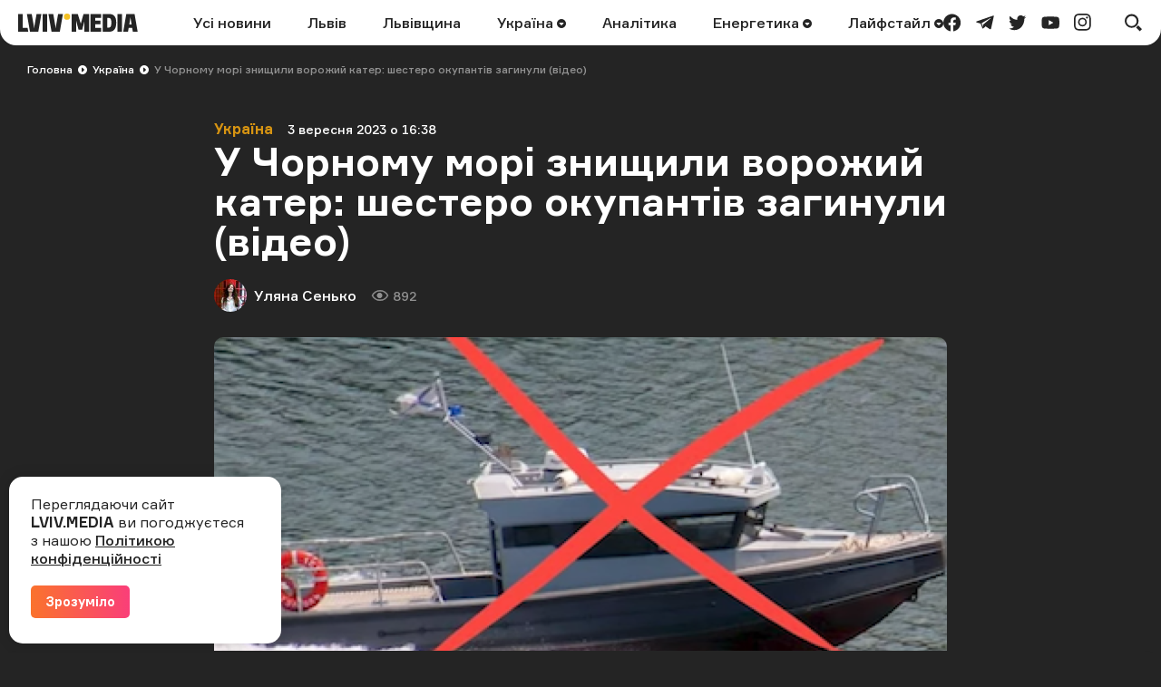

--- FILE ---
content_type: text/html; charset=UTF-8
request_url: https://lviv.media/ukraina/80562-u-chornomu-mori-znishili-vorozhij-kater-shestero-okupantiv-zaginuli-video/?utm_source=shares&utm_medium=twitter
body_size: 13327
content:
<!DOCTYPE html> <html lang="uk"> <head> <meta charset="utf-8"> <meta http-equiv="x-ua-compatible" content="ie=edge"> <meta name="viewport" content="width=device-width, initial-scale=1"> <meta name="HandheldFriendly" content="True" /> <meta http-equiv="cleartype" content="on" /> <meta name="format-detection" content="telephone=no" /> <meta name="format-detection" content="address=no" /> <meta property="fb:app_id" content="759044945210517" /> <link rel="apple-touch-icon" sizes="180x180" href="/apple-touch-icon.png"> <link rel="icon" type="image/png" sizes="32x32" href="/favicon-32x32.png"> <link rel="icon" type="image/png" sizes="16x16" href="/favicon-16x16.png"> <link rel="manifest" href="/site.webmanifest"> <link rel="mask-icon" href="/safari-pinned-tab.svg" color="#242424"> <meta name="msapplication-TileColor" content="#242424"> <meta name="theme-color" content="#ffffff"> <title>У Чорному морі знищили ворожий катер: шестеро окупантів загинули (відео) — LVIV.MEDIA</title> <link rel="canonical" href="https://lviv.media/ukraina/80562-u-chornomu-mori-znishili-vorozhij-kater-shestero-okupantiv-zaginuli-video/"> <link rel="amphtml" href="https://lviv.media/amp/ukraina/80562-u-chornomu-mori-znishili-vorozhij-kater-shestero-okupantiv-zaginuli-video/"> <meta name="robots" content="max-snippet:-1, max-video-preview:-1, max-image-preview:large"> <link rel="alternate" href="https://lviv.media/ukraina/80562-u-chornomu-mori-znishili-vorozhij-kater-shestero-okupantiv-zaginuli-video/" hreflang="x-default" /> <link rel="alternate" href="https://lviv.media/ukraina/80562-u-chornomu-mori-znishili-vorozhij-kater-shestero-okupantiv-zaginuli-video/" hreflang="uk" /> <meta name="description" content="Катер знищили силами морської авіації під час спроби висадки ворожого особового складу "> <meta property="og:title" content="У Чорному морі знищили ворожий катер: шестеро окупантів загинули (відео) — LVIV.MEDIA" /> <meta property="og:description" content="Катер знищили силами морської авіації під час спроби висадки ворожого особового складу " /> <meta property="og:type" content="article" /> <meta property="og:url" content="https://lviv.media/ukraina/80562-u-chornomu-mori-znishili-vorozhij-kater-shestero-okupantiv-zaginuli-video/" /> <meta property="og:image" content="https://lviv.media/static/content/thumbs/1200x630/7/9e/e57wy7---c1200x630x50px50p-up--3aa7111067b99827d82e4eef573e39e7.png" /> <meta property="og:image:url" content="https://lviv.media/static/content/thumbs/1200x630/7/9e/e57wy7---c1200x630x50px50p-up--3aa7111067b99827d82e4eef573e39e7.png" /> <meta property="og:image:width" content="1200" /> <meta property="og:image:height" content="630" /> <meta property="og:site_name" content="LVIV.MEDIA" /> <meta name="twitter:title" content="У Чорному морі знищили ворожий катер: шестеро окупантів загинули (відео) — LVIV.MEDIA"> <meta name="twitter:description" content="Катер знищили силами морської авіації під час спроби висадки ворожого особового складу "> <meta name="twitter:card" content="summary_large_image"> <meta name="twitter:image" content="https://lviv.media/static/content/thumbs/1200x630/7/9e/e57wy7---c1200x630x50px50p-up--3aa7111067b99827d82e4eef573e39e7.png"> <meta name="twitter:site" content="LVIV.MEDIA"> <meta name="twitter:creator" content="@LvivMedia"> <meta property="og:article:author" content="https://lviv.media/authors/38-ulanasenko/" /> <meta property="og:article:published_time" content="2023-09-03T16:38:45+03:00" /> <script type="application/ld+json">{"@context":"https://schema.org","@type":"BreadcrumbList","itemListElement":[{"@type":"ListItem","position":1,"name":"Головна","item":"https://lviv.media/"},{"@type":"ListItem","position":2,"name":"Україна","item":"https://lviv.media/ukraina/"},{"@type":"ListItem","position":3,"name":"У Чорному морі знищили ворожий катер: шестеро окупантів загинули (відео)","item":"https://lviv.media/ukraina/80562-u-chornomu-mori-znishili-vorozhij-kater-shestero-okupantiv-zaginuli-video/"}]}</script> <script type="application/ld+json">{"@context":"https://schema.org","@type":"NewsArticle","headline":"У Чорному морі знищили ворожий катер: шестеро окупантів загинули (відео)","datePublished":"2023-09-03T16:38:45+03:00","dateModified":"2023-09-03T16:38:45+03:00","author":{"@type":"Person","name":"Уляна Сенько"},"publisher":{"@type":"Organization","name":"LVIV.MEDIA","logo":{"@type":"ImageObject","url":"https://lviv.media/static/img/logo-current.svg"}},"description":"Катер знищили силами морської авіації під час спроби висадки ворожого особового складу ","articleBody":"В північно-західній частині Чорного моря військово-морські Сили ЗС України знищили ворожий катер типу КС-701 “Тунець” Про це пишуть на сторінці Військово-морських Сил ЗСУ. Катер знищили під час спроби висадки ворожого особового складу силами морської авіації. Ворог зазнав втрат: 6 ліквідованих та 2 поранених окупанти.","image":"https://lviv.media/static/content/thumbs/800x450/7/9e/mhetd4---c800x450x50px50p-up--3aa7111067b99827d82e4eef573e39e7.png"}</script> <link rel="preload" crossorigin as="font" href="https://lviv.media/static/fonts/Formular/Formular-Regular.woff"> <link rel="preload" crossorigin as="font" href="https://lviv.media/static/fonts/Formular/Formular-Medium.woff"> <link rel="preload" crossorigin as="font" href="https://lviv.media/static/fonts/Formular/Formular-Black.woff"> <link rel="preload" crossorigin as="font" href="https://lviv.media/static/fonts/Formular/Formular-Bold.woff"> <link rel="preload" href="https://lviv.media/static/content/thumbs/808x456/7/9e/nwz2nj---c808x456x50px50p-up--3aa7111067b99827d82e4eef573e39e7.png" as="image" imagesrcset="https://lviv.media/static/content/thumbs/808x456/7/9e/nwz2nj---c808x456x50px50p-up--3aa7111067b99827d82e4eef573e39e7.png 1x, https://lviv.media/static/content/thumbs/1616x912/7/9e/qouhtd---c808x456x50px50p-up--3aa7111067b99827d82e4eef573e39e7.png 2x" media="(min-width: 1024px)"> <link rel="preload" href="https://lviv.media/static/content/thumbs/420x484/7/9e/6qd575---c420x484x50px50p-up--3aa7111067b99827d82e4eef573e39e7.png" as="image" imagesrcset="https://lviv.media/static/content/thumbs/420x484/7/9e/6qd575---c420x484x50px50p-up--3aa7111067b99827d82e4eef573e39e7.png 1x, https://lviv.media/static/content/thumbs/840x968/7/9e/vuirpy---c420x484x50px50p-up--3aa7111067b99827d82e4eef573e39e7.png 2x" media="(max-width: 1023px)"> <link rel="stylesheet" href="https://lviv.media/static/css/app.css"> <style>
[data-ad-slot] iframe {
    margin: 0 auto !important;
}
</style> <link rel="stylesheet" href="https://lviv.media/static/css/post.css"> <link rel="stylesheet" href="https://lviv.media/static/css/gallery.css" fetchpriority="low"> <link rel="stylesheet" href="https://lviv.media/static/css/carousel.css" fetchpriority="low"> <link rel="stylesheet" href="https://lviv.media/static/css/utilities.css" fetchpriority="low"> <script>
window.App = {"baseUrl":"https:\/\/lviv.media\/","staticUrl":"https:\/\/lviv.media\/static\/","locale":"uk","facebookAppId":"759044945210517","jsVendorFiles":{"vendor.js":"https:\/\/lviv.media\/static\/js\/vendor.js?id=c131facd8af0150da4b44c65aae288aa","swiper-vendor.js":"https:\/\/lviv.media\/static\/js\/swiper-vendor.js?id=885337d6e4fc03c9c0956f53bfc09e5e"},"article":{"id":"9a0ba61e-c0b6-432b-aa80-5ef4335d3ce1","number":80562,"slug":"u-chornomu-mori-znishili-vorozhij-kater-shestero-okupantiv-zaginuli-video","layout":"default","modules":[],"embeds":["telegram"],"title":{"origin":"<strong>У Чорному морі знищили ворожий катер: шестеро окупантів загинули (відео)<\/strong>","clean":"У Чорному морі знищили ворожий катер: шестеро окупантів загинули (відео)"},"meta":{"title":"У Чорному морі знищили ворожий катер: шестеро окупантів загинули (відео)","description":"Катер знищили силами морської авіації під час спроби висадки ворожого особового складу "},"url":{"direct":"https:\/\/lviv.media\/ukraina\/80562-u-chornomu-mori-znishili-vorozhij-kater-shestero-okupantiv-zaginuli-video\/","next":"https:\/\/lviv.media\/api\/articles\/9a0ba61e-c0b6-432b-aa80-5ef4335d3ce1\/next\/","add-view":"https:\/\/lviv.media\/api\/articles\/9a0ba61e-c0b6-432b-aa80-5ef4335d3ce1\/add-view\/"}}}
</script> <script>
window.App.staticAsset = path =>  'https://lviv.media/static/:path:'.replace(':path:', path)
</script> <!-- Google Tag Manager --> <script>(function(w,d,s,l,i){w[l]=w[l]||[];w[l].push({'gtm.start':
new Date().getTime(),event:'gtm.js'});var f=d.getElementsByTagName(s)[0],
j=d.createElement(s),dl=l!='dataLayer'?'&l='+l:'';j.async=true;j.src=
'https://www.googletagmanager.com/gtm.js?id='+i+dl;f.parentNode.insertBefore(j,f);
})(window,document,'script','dataLayer','GTM-MX7CRZN');</script> <!-- End Google Tag Manager --> <link rel="preconnect" href="https://membrana-cdn.media/" crossorigin> <link rel="dns-prefetch" href="https://membrana-cdn.media/"> <script>
    window.yieldMasterCmd = window.yieldMasterCmd || [];
    window.yieldMasterCmd.push(function() {
        window.yieldMaster.init({
            pageVersionAutodetect: true
        });
    });
</script> <script>
    (function() {
        const scriptsToLoad = [
            { src: 'https://www.googletagservices.com/tag/js/gpt.js', loaded: false },
            { src: 'https://cdn.membrana.media/lvm/ym.js', loaded: false },
        ];

        function loadScripts() {
            scriptsToLoad.forEach(script => {
                if (!script.loaded) {
                    const scriptElement = document.createElement('script');
                    scriptElement.src = script.src;
                    document.body.appendChild(scriptElement);
                    script.loaded = true;
                }
            });

            // Remove event listeners after loading scripts
            document.removeEventListener('click', loadScripts);
            document.removeEventListener('scroll', loadScripts);
            document.removeEventListener('mousemove', loadScripts);
        }

        // Add event listeners for user interactions
        document.addEventListener('click', loadScripts);
        document.addEventListener('scroll', loadScripts);
        document.addEventListener('mousemove', loadScripts);
    })();
</script> <style>
	.nts-ad {display: flex; flex-direction: column; align-items: center; justify-content: center}
	.nts-ad-h250 {min-height: 250px}
	.nts-ad-h280 {min-height: 280px}
	.nts-ad-h600 {min-height: 600px; justify-content: flex-start}
</style> </head> </html> <body> <header class="c-header"> <div class="c-header-inner"> <div class="c-header-bg"></div> <div class="c-header-hamburger"> <button type="button" class="c-header-hamburger__btn js-menu-toggle"> <span class="sr-only">Меню</span> <div class="c-header-hamburger__icon"> <div></div> <div></div> <div></div> </div> </button> </div> <div class="c-menu"> <div class="c-menu-inner"> <nav class="c-menu-nav"> <ul class="c-menu-nav__list"> <li class="c-menu-nav__item"> <a href="https://lviv.media/news/" class="c-menu-nav__link">Усі новини</a> </li> <li class="c-menu-nav__item"> <a href="https://lviv.media/lviv/" class="c-menu-nav__link">Львів</a> </li> <li class="c-menu-nav__item"> <a href="https://lviv.media/lvivshchyna/" class="c-menu-nav__link">Львівщина</a> </li> <li class="c-menu-nav__item"> <a href="https://lviv.media/ukraina/" class="c-menu-nav__link">
    Україна
    </a> <div class="c-menu-sub"> <ul class="c-menu-sub__list"> <li class="c-menu-sub__item"> <a href="https://lviv.media/viyna/" class="c-menu-sub__link">Війна</a> </li> <li class="c-menu-sub__item"> <a href="https://lviv.media/politics/" class="c-menu-sub__link">Політика</a> </li> <li class="c-menu-sub__item"> <a href="https://lviv.media/ekonomika/" class="c-menu-sub__link">Економіка</a> </li> <li class="c-menu-sub__item"> <a href="https://lviv.media/socialni-novini/" class="c-menu-sub__link">Соціальні новини</a> </li> </ul> </div> </li> <li class="c-menu-nav__item"> <a href="https://lviv.media/analitika/" class="c-menu-nav__link">Аналітика</a> </li> <li class="c-menu-nav__item"> <a href="https://lviv.media/energetika/" class="c-menu-nav__link">
    Енергетика
    </a> <div class="c-menu-sub"> <ul class="c-menu-sub__list"> <li class="c-menu-sub__item"> <a href="https://lviv.media/energetika/gaz/" class="c-menu-sub__link">Газ</a> </li> <li class="c-menu-sub__item"> <a href="https://lviv.media/energetika/nafta/" class="c-menu-sub__link">Нафта</a> </li> <li class="c-menu-sub__item"> <a href="https://lviv.media/energetika/sonyachna-energiya/" class="c-menu-sub__link">Сонячна енергетика</a> </li> <li class="c-menu-sub__item"> <a href="https://lviv.media/energetika/vitrova-energetika/" class="c-menu-sub__link">Вітрова енергетика</a> </li> <li class="c-menu-sub__item"> <a href="https://lviv.media/energetika/zelena-energetika/" class="c-menu-sub__link">Відновлювальна енергетика</a> </li> <li class="c-menu-sub__item"> <a href="https://lviv.media/energetika/palne/" class="c-menu-sub__link">Пальне</a> </li> <li class="c-menu-sub__item"> <a href="https://lviv.media/energetika/tarifi-i-poradi/" class="c-menu-sub__link">Тарифи і поради</a> </li> </ul> </div> </li> <li class="c-menu-nav__item"> <a href="https://lviv.media/lifestyle/" class="c-menu-nav__link">
    Лайфстайл
    </a> <div class="c-menu-sub"> <ul class="c-menu-sub__list"> <li class="c-menu-sub__item"> <a href="https://lviv.media/religiya/" class="c-menu-sub__link">Релігія</a> </li> <li class="c-menu-sub__item"> <a href="https://lviv.media/recepti/" class="c-menu-sub__link">Рецепти</a> </li> <li class="c-menu-sub__item"> <a href="https://lviv.media/sport/" class="c-menu-sub__link">Спорт</a> </li> <li class="c-menu-sub__item"> <a href="https://lviv.media/zdorovya/" class="c-menu-sub__link">Здоров’я</a> </li> <li class="c-menu-sub__item"> <a href="https://lviv.media/culture/" class="c-menu-sub__link">Культура</a> </li> </ul> </div> </li> </ul> </nav> <div class="c-menu-socials"> <ul class="c-menu-socials__list"> <li class="c-menu-socails__item"> <a href="https://www.facebook.com/lvv.media" target="_blank" rel="noopener" class="c-menu-socials__link t-facebook"> <span class="sr-only">facebook</span> <svg viewbox="0 0 24 24" width="24" height="24" class="i-icon i-facebook" xmlns="http://www.w3.org/2000/svg"> <use xlink:href="https://lviv.media/static/sprite/symbol.svg#facebook"></use> </svg> </a> </li> <li class="c-menu-socails__item"> <a href="https://t.me/lvivmedia" target="_blank" rel="noopener" class="c-menu-socials__link t-telegram"> <span class="sr-only">telegram</span> <svg viewbox="0 0 24 24" width="24" height="24" class="i-icon i-telegram" xmlns="http://www.w3.org/2000/svg"> <use xlink:href="https://lviv.media/static/sprite/symbol.svg#telegram"></use> </svg> </a> </li> <li class="c-menu-socails__item"> <a href="https://twitter.com/LvivMedia" target="_blank" rel="noopener" class="c-menu-socials__link t-twitter"> <span class="sr-only">twitter</span> <svg viewbox="0 0 24 24" width="24" height="24" class="i-icon i-twitter" xmlns="http://www.w3.org/2000/svg"> <use xlink:href="https://lviv.media/static/sprite/symbol.svg#twitter"></use> </svg> </a> </li> <li class="c-menu-socails__item"> <a href="https://www.youtube.com/channel/UCHYlN_WxQytvVZu3dNWd7lQ" target="_blank" rel="noopener" class="c-menu-socials__link t-youtube"> <span class="sr-only">youtube</span> <svg viewbox="0 0 24 24" width="24" height="24" class="i-icon i-youtube" xmlns="http://www.w3.org/2000/svg"> <use xlink:href="https://lviv.media/static/sprite/symbol.svg#youtube"></use> </svg> </a> </li> <li class="c-menu-socails__item"> <a href="https://www.instagram.com/lviv_media/" target="_blank" rel="noopener" class="c-menu-socials__link t-instagram"> <span class="sr-only">instagram</span> <svg viewbox="0 0 24 24" width="24" height="24" class="i-icon i-instagram" xmlns="http://www.w3.org/2000/svg"> <use xlink:href="https://lviv.media/static/sprite/symbol.svg#instagram"></use> </svg> </a> </li> </ul> </div> </div> </div> <div class="c-header-inner__left"> <div class="c-header-logo"> <a href="https://lviv.media/"> <span class="sr-only">LVIV.MEDIA</span> <svg width="132" height="20" viewbox="0 0 132 20" fill="currentColor" xmlns="http://www.w3.org/2000/svg"> <path d="M26.978 20V.49h5.061V20h-5.061zM84.939 4.668v3.12h5.724v3.858H84.94v3.98h6.658V20H79.853V.491h11.744v4.177H84.94zM93.133 20V.491h7.469c2.58 0 4.496.787 5.725 2.384 1.228 1.597 1.843 3.955 1.843 7.125 0 3.317-.639 5.823-1.917 7.494-1.278 1.67-3.219 2.506-5.823 2.506h-7.297zm8.181-4.963c.516-.344.885-.91 1.106-1.72.258-1.078.374-2.185.344-3.293a12.04 12.04 0 00-.344-3.169 3.002 3.002 0 00-1.106-1.67 3.666 3.666 0 00-2.051-.517h-1.008v10.86h1.008a3.479 3.479 0 002.051-.491zM109.408 20V.491h5.061V20h-5.061zM78.147.491V20h-5.061V8.034l-.74 3.106-1.742 6.722h-3.98L64.85 11.14l-.757-3.106h-.024V20h-5.062V.491h6.782l3.267 10.664L72.08.49h6.068z"></path> <path d="M53.894 6.88a3.44 3.44 0 100-6.88 3.44 3.44 0 000 6.88z" fill="#F4C123"></path> <path d="M10.418 15.626H5.06V.491H0V20h11.18l-.762-4.374zM22.211 20L25.602.49h-5.307l-2.268 13.045-.386 2.96-.385-2.96L14.988.49H9.68L13.07 20h9.14zM45.946 20L49.361.49h-5.307L41.77 13.536l-.38 2.92-.382-2.92L38.722.49h-5.307L36.831 20h9.115zM119.236.491L115.845 20h5.307l.715-4.152h3.863l.722 4.152h5.307L128.376.49h-9.14zm3.309 11.5l1.261-7.996 1.255 7.995h-2.516z"></path> </svg> </a> </div> </div> <div class="c-header-inner__center"> <nav class="c-header-nav"> <ul class="c-header-nav__list"> <li class="c-header-nav__item"> <a href="https://lviv.media/news/" class="c-header-nav__link">Усі новини</a> </li> <li class="c-header-nav__item"> <a href="https://lviv.media/lviv/" class="c-header-nav__link">Львів</a> </li> <li class="c-header-nav__item"> <a href="https://lviv.media/lvivshchyna/" class="c-header-nav__link">Львівщина</a> </li> <li class="c-header-nav__item"> <a href="https://lviv.media/ukraina/" class="c-header-nav__link">
    Україна
        <svg viewbox="0 0 24 24" width="24" height="24" class="i-icon i-arrow-circle" xmlns="http://www.w3.org/2000/svg"> <use xlink:href="https://lviv.media/static/sprite/symbol.svg#arrow-circle"></use> </svg> </a> <div class="c-header-sub"> <ul class="c-header-sub__list"> <li class="c-header-sub__item"> <a href="https://lviv.media/viyna/" class="c-header-sub__link">Війна</a> </li> <li class="c-header-sub__item"> <a href="https://lviv.media/politics/" class="c-header-sub__link">Політика</a> </li> <li class="c-header-sub__item"> <a href="https://lviv.media/ekonomika/" class="c-header-sub__link">Економіка</a> </li> <li class="c-header-sub__item"> <a href="https://lviv.media/socialni-novini/" class="c-header-sub__link">Соціальні новини</a> </li> </ul> </div> </li> <li class="c-header-nav__item"> <a href="https://lviv.media/analitika/" class="c-header-nav__link">Аналітика</a> </li> <li class="c-header-nav__item"> <a href="https://lviv.media/energetika/" class="c-header-nav__link">
    Енергетика
        <svg viewbox="0 0 24 24" width="24" height="24" class="i-icon i-arrow-circle" xmlns="http://www.w3.org/2000/svg"> <use xlink:href="https://lviv.media/static/sprite/symbol.svg#arrow-circle"></use> </svg> </a> <div class="c-header-sub"> <ul class="c-header-sub__list"> <li class="c-header-sub__item"> <a href="https://lviv.media/energetika/gaz/" class="c-header-sub__link">Газ</a> </li> <li class="c-header-sub__item"> <a href="https://lviv.media/energetika/nafta/" class="c-header-sub__link">Нафта</a> </li> <li class="c-header-sub__item"> <a href="https://lviv.media/energetika/sonyachna-energiya/" class="c-header-sub__link">Сонячна енергетика</a> </li> <li class="c-header-sub__item"> <a href="https://lviv.media/energetika/vitrova-energetika/" class="c-header-sub__link">Вітрова енергетика</a> </li> <li class="c-header-sub__item"> <a href="https://lviv.media/energetika/zelena-energetika/" class="c-header-sub__link">Відновлювальна енергетика</a> </li> <li class="c-header-sub__item"> <a href="https://lviv.media/energetika/palne/" class="c-header-sub__link">Пальне</a> </li> <li class="c-header-sub__item"> <a href="https://lviv.media/energetika/tarifi-i-poradi/" class="c-header-sub__link">Тарифи і поради</a> </li> </ul> </div> </li> <li class="c-header-nav__item"> <a href="https://lviv.media/lifestyle/" class="c-header-nav__link">
    Лайфстайл
        <svg viewbox="0 0 24 24" width="24" height="24" class="i-icon i-arrow-circle" xmlns="http://www.w3.org/2000/svg"> <use xlink:href="https://lviv.media/static/sprite/symbol.svg#arrow-circle"></use> </svg> </a> <div class="c-header-sub"> <ul class="c-header-sub__list"> <li class="c-header-sub__item"> <a href="https://lviv.media/religiya/" class="c-header-sub__link">Релігія</a> </li> <li class="c-header-sub__item"> <a href="https://lviv.media/recepti/" class="c-header-sub__link">Рецепти</a> </li> <li class="c-header-sub__item"> <a href="https://lviv.media/sport/" class="c-header-sub__link">Спорт</a> </li> <li class="c-header-sub__item"> <a href="https://lviv.media/zdorovya/" class="c-header-sub__link">Здоров’я</a> </li> <li class="c-header-sub__item"> <a href="https://lviv.media/culture/" class="c-header-sub__link">Культура</a> </li> </ul> </div> </li> </ul> </nav> </div> <div class="c-header-inner__right"> <div class="c-header-socials"> <ul class="c-header-socials__list"> <li class="c-header-socails__item"> <a href="https://www.facebook.com/lvv.media" target="_blank" rel="noopener" class="c-header-socials__link t-facebook"> <span class="sr-only">facebook</span> <svg viewbox="0 0 24 24" width="24" height="24" class="i-icon i-facebook" xmlns="http://www.w3.org/2000/svg"> <use xlink:href="https://lviv.media/static/sprite/symbol.svg#facebook"></use> </svg> </a> </li> <li class="c-header-socails__item"> <a href="https://t.me/lvivmedia" target="_blank" rel="noopener" class="c-header-socials__link t-telegram"> <span class="sr-only">telegram</span> <svg viewbox="0 0 24 24" width="24" height="24" class="i-icon i-telegram" xmlns="http://www.w3.org/2000/svg"> <use xlink:href="https://lviv.media/static/sprite/symbol.svg#telegram"></use> </svg> </a> </li> <li class="c-header-socails__item"> <a href="https://twitter.com/LvivMedia" target="_blank" rel="noopener" class="c-header-socials__link t-twitter"> <span class="sr-only">twitter</span> <svg viewbox="0 0 24 24" width="24" height="24" class="i-icon i-twitter" xmlns="http://www.w3.org/2000/svg"> <use xlink:href="https://lviv.media/static/sprite/symbol.svg#twitter"></use> </svg> </a> </li> <li class="c-header-socails__item"> <a href="https://www.youtube.com/channel/UCHYlN_WxQytvVZu3dNWd7lQ" target="_blank" rel="noopener" class="c-header-socials__link t-youtube"> <span class="sr-only">youtube</span> <svg viewbox="0 0 24 24" width="24" height="24" class="i-icon i-youtube" xmlns="http://www.w3.org/2000/svg"> <use xlink:href="https://lviv.media/static/sprite/symbol.svg#youtube"></use> </svg> </a> </li> <li class="c-header-socails__item"> <a href="https://www.instagram.com/lviv_media/" target="_blank" rel="noopener" class="c-header-socials__link t-instagram"> <span class="sr-only">instagram</span> <svg viewbox="0 0 24 24" width="24" height="24" class="i-icon i-instagram" xmlns="http://www.w3.org/2000/svg"> <use xlink:href="https://lviv.media/static/sprite/symbol.svg#instagram"></use> </svg> </a> </li> </ul> </div> <div class="c-header-search"> <button type="button" class="c-header-search__btn js-search-modal-toggle"> <span class="sr-only">Пошук</span> <svg viewbox="0 0 24 24" width="24" height="24" class="i-icon i-search " xmlns="http://www.w3.org/2000/svg"> <use xlink:href="https://lviv.media/static/sprite/symbol.svg#search"></use> </svg> <svg viewbox="0 0 24 24" width="24" height="24" class="i-icon i-close " xmlns="http://www.w3.org/2000/svg"> <use xlink:href="https://lviv.media/static/sprite/symbol.svg#close"></use> </svg> </button> <div class="c-search-modal js-search-modal"> <form method="GET" action="https://lviv.media/search/" class="c-search-modal__form" autocomplete="off"> <div class="f-group"> <input type="text" class="f-input js-search-modal-input" placeholder="Введіть ключове слово" name="query"> </div> <button type="submit" class="f-btn f-btn--gradient">Пошук</button> </form> </div> </div> </div> </div> </header> <main> <div class="l-box" data-article-id="9a0ba61e-c0b6-432b-aa80-5ef4335d3ce1" data-infinite-scroll-first> <article class="c-post"> <div class="c-post__header c-post__header--overlay  c-post__header--image "> <div class="c-breadcrumbs"> <div class="c-breadcrumbs__scroll"> <ul class="c-breadcrumbs__list"> <li class="c-breadcrumbs__item"> <a href="https://lviv.media/" class="c-breadcrumbs__link f-link--primary">Головна</a> <i class="c-breadcrumbs__arrow"> <svg viewbox="0 0 24 24" width="24" height="24" class="i-icon i-arrow-circle-dark" xmlns="http://www.w3.org/2000/svg"> <use xlink:href="https://lviv.media/static/sprite/symbol.svg#arrow-circle-dark"></use> </svg> </i> </li> <li class="c-breadcrumbs__item"> <a href="https://lviv.media/ukraina/" class="c-breadcrumbs__link f-link--primary">Україна</a> <i class="c-breadcrumbs__arrow"> <svg viewbox="0 0 24 24" width="24" height="24" class="i-icon i-arrow-circle-dark" xmlns="http://www.w3.org/2000/svg"> <use xlink:href="https://lviv.media/static/sprite/symbol.svg#arrow-circle-dark"></use> </svg> </i> </li> <li class="c-breadcrumbs__item">У Чорному морі знищили ворожий катер: шестеро окупантів загинули (відео)</li> </ul> </div> </div> <div class="c-post__inner c-post__header-inner"> <dl class="c-post__info"> <dt class="sr-only">Категорія</dt> <dd class="c-post__info-item c-post__category"> <a href="https://lviv.media/ukraina/" class="f-link--opacity">Україна</a> </dd> <dt class="sr-only">Дата публікації</dt> <dd class="c-post__info-item c-post__date"> <time datetime="2023-09-03T16:38:45+03:00">3 вересня 2023 о 16:38</time> </dd> </dl> <h1 class="c-post__title"><strong>У Чорному морі знищили ворожий катер: шестеро окупантів загинули (відео)</strong></h1> <dl class="c-post__info"> <dt class="sr-only">Автор</dt> <dd class="c-post__info-item c-post__author"> <picture class="c-post__author-img"> <img width="36" height="36" src="https://lviv.media/static/content/thumbs/36x36/a/30/ppikvk---c36x36x51px27p-rc-up--0ea62bed4c3f8a8cb62ff3e12957730a.jpg" srcset="https://lviv.media/static/content/thumbs/36x36/a/30/ppikvk---c36x36x51px27p-rc-up--0ea62bed4c3f8a8cb62ff3e12957730a.jpg 1x, https://lviv.media/static/content/thumbs/72x72/a/30/h4525g---c36x36x51px27p-rc-up--0ea62bed4c3f8a8cb62ff3e12957730a.jpg 2x" alt="Уляна Сенько"> </picture> <div class="c-post__author-name"> <a href="https://lviv.media/authors/38-ulanasenko/" class="f-link--opacity f-link--overlay">Уляна Сенько</a> </div> </dd> <dt class="sr-only">Кількість переглядів</dt> <dd class="c-post__info-item c-post__views"> <svg viewbox="0 0 24 24" width="24" height="24" class="i-icon i-views " xmlns="http://www.w3.org/2000/svg"> <use xlink:href="https://lviv.media/static/sprite/symbol.svg#views"></use> </svg>
                892
            </dd> </dl> <figure class="c-post__img"> <picture> <source srcset="https://lviv.media/static/content/thumbs/808x456/7/9e/nwz2nj---c808x456x50px50p-up--3aa7111067b99827d82e4eef573e39e7.png 1x, https://lviv.media/static/content/thumbs/1616x912/7/9e/qouhtd---c808x456x50px50p-up--3aa7111067b99827d82e4eef573e39e7.png 2x" type="image/png" media="(min-width: 1024px)"> <img width="420" height="484" src="https://lviv.media/static/content/thumbs/420x484/7/9e/6qd575---c420x484x50px50p-up--3aa7111067b99827d82e4eef573e39e7.png" srcset="https://lviv.media/static/content/thumbs/420x484/7/9e/6qd575---c420x484x50px50p-up--3aa7111067b99827d82e4eef573e39e7.png 1x, https://lviv.media/static/content/thumbs/840x968/7/9e/vuirpy---c420x484x50px50p-up--3aa7111067b99827d82e4eef573e39e7.png 2x" alt="У Чорному морі знищили ворожий катер: шестеро окупантів загинули (відео)" title="У Чорному морі знищили ворожий катер: шестеро окупантів загинули (відео)"> </source></picture> </figure> </div> </div> <div class="c-card c-post__card"> <div class="c-post__inner"> <div class="c-prose"> <div class="c-post__lead"><p>Катер знищили силами морської авіації під час спроби висадки ворожого особового складу </p></div> <p>В північно-західній частині Чорного моря військово-морські Сили ЗС України знищили ворожий катер типу КС-701 “Тунець” </p> <p>Про це <a href="%D0%92%20%D0%BF%D1%96%D0%B2%D0%BD%D1%96%D1%87%D0%BD%D0%BE-%D0%B7%D0%B0%D1%85%D1%96%D0%B4%D0%BD%D1%96%D0%B9%20%D1%87%D0%B0%D1%81%D1%82%D0%B8%D0%BD%D1%96%20%D0%A7%D0%BE%D1%80%D0%BD%D0%BE%D0%B3%D0%BE%20%D0%BC%D0%BE%D1%80%D1%8F%20%D0%BF%D1%96%D0%B4%20%D1%87%D0%B0%D1%81%20%D1%81%D0%BF%D1%80%D0%BE%D0%B1%D0%B8%20%D0%B2%D0%B8%D1%81%D0%B0%D0%B4%D0%BA%D0%B8%20%D0%B2%D0%BE%D1%80%D0%BE%D0%B6%D0%BE%D0%B3%D0%BE%20%D0%BE%D1%81%D0%BE%D0%B1%D0%BE%D0%B2%D0%BE%D0%B3%D0%BE%20%D1%81%D0%BA%D0%BB%D0%B0%D0%B4%D1%83%20%D1%81%D0%B8%D0%BB%D0%B0%D0%BC%D0%B8%20%D0%BC%D0%BE%D1%80%D1%81%D1%8C%D0%BA%D0%BE%D1%97%20%D0%B0%D0%B2%D1%96%D0%B0%D1%86%D1%96%D1%97%20%D0%92%D1%96%D0%B9%D1%81%D1%8C%D0%BA%D0%BE%D0%B2%D0%BE-%D0%9C%D0%BE%D1%80%D1%81%D1%8C%D0%BA%D0%B8%D1%85%20%D0%A1%D0%B8%D0%BB%20%D0%97%D0%A1%20%D0%A3%D0%BA%D1%80%D0%B0%D1%97%D0%BD%D0%B8%C2%A0%D0%B7%D0%BD%D0%B8%D1%89%D0%B5%D0%BD%D0%BE%20%D0%B2%D0%BE%D1%80%D0%BE%D0%B6%D0%B8%D0%B9%20%D0%BA%D0%B0%D1%82%D0%B5%D1%80%20%D1%82%D0%B8%D0%BF%D1%83%20%D0%9A%D0%A1-701%20%E2%80%9C%D0%A2%D1%83%D0%BD%D0%B5%D1%86%D1%8C%E2%80%9D%20.%20%D0%92%D0%BE%D1%80%D0%BE%D0%B3%20%D0%BF%D0%BE%D0%BD%D1%96%D1%81%20%D0%B2%D1%82%D1%80%D0%B0%D1%82%D0%B8%20%D0%B2%20%D0%BA%D1%96%D0%BB%D1%8C%D0%BA%D0%BE%D1%81%D1%82%D1%96%206%20%D0%BB%D1%96%D0%BA%D0%B2%D1%96%D0%B4%D0%BE%D0%B2%D0%B0%D0%BD%D0%B8%D1%85%20%D1%82%D0%B0%202%20%D0%BF%D0%BE%D1%80%D0%B0%D0%BD%D0%B5%D0%BD%D0%B8%D1%85%20%D0%BE%D0%BA%D1%83%D0%BF%D0%B0%D0%BD%D1%82%D1%96%D0%B2.">пишуть</a> на сторінці Військово-морських Сил ЗСУ.</p> <p>Катер знищили під час спроби висадки ворожого особового складу силами морської авіації. </p> <figure class="c-figure" style="max-width: 500px;"> <div class="c-post-telegram"> <script async src="https://telegram.org/js/telegram-widget.js?15" data-telegram-post="lvivmedia/41599" data-width="100%"></script> </div> </figure> <p>Ворог зазнав втрат: 6 ліквідованих та 2 поранених окупанти. </p> <!-- Desktop ad --> <div class="hidden lg:block"> <div class="nts-ad nts-ad-h280"> <div class="LVM_BTA_336"></div> </div> </div> <!-- Mobile ad --> <div class="lg:hidden"> <div class="nts-ad nts-ad-h280"> <div class="LVM_BTA_300M"></div> </div> </div> </div> <div class="c-post__tags"> <ul class="c-post__tags-list"> <li class="c-post__tags-item"> <a href="https://lviv.media/tags/80-zsu/" class="c-post__tags-link">#ЗСУ</a> </li> <li class="c-post__tags-item"> <a href="https://lviv.media/tags/618-chorne-more/" class="c-post__tags-link">#Чорне море</a> </li> </ul> </div> <div class="c-post__share"> <ul class="c-post__share-list"> <li class="c-post__share-item"> <a href="https://lviv.media/ukraina/80562-u-chornomu-mori-znishili-vorozhij-kater-shestero-okupantiv-zaginuli-video/?utm_source=shares&amp;utm_medium=telegram" target="_blank" class="c-post__share-link t-telegram" data-share="telegram"> <span class="c-post__share-text">Надіслати в Telegram</span> <svg viewbox="0 0 24 24" width="24" height="24" class="i-icon i-telegram" xmlns="http://www.w3.org/2000/svg"> <use xlink:href="https://lviv.media/static/sprite/symbol.svg#telegram"></use> </svg> </a> </li> <li class="c-post__share-item"> <a href="https://lviv.media/ukraina/80562-u-chornomu-mori-znishili-vorozhij-kater-shestero-okupantiv-zaginuli-video/?utm_source=shares&amp;utm_medium=facebook" target="_blank" class="c-post__share-link t-facebook" data-share="facebook"> <span class="c-post__share-text">Поширити в Facebook</span> <svg viewbox="0 0 24 24" width="24" height="24" class="i-icon i-facebook" xmlns="http://www.w3.org/2000/svg"> <use xlink:href="https://lviv.media/static/sprite/symbol.svg#facebook"></use> </svg> </a> </li> <li class="c-post__share-item"> <a href="https://lviv.media/ukraina/80562-u-chornomu-mori-znishili-vorozhij-kater-shestero-okupantiv-zaginuli-video/?utm_source=shares&amp;utm_medium=messenger" target="_blank" class="c-post__share-link t-messenger" data-share="messenger"> <span class="c-post__share-text">Надіслати в Messenger</span> <svg viewbox="0 0 24 24" width="24" height="24" class="i-icon i-messenger" xmlns="http://www.w3.org/2000/svg"> <use xlink:href="https://lviv.media/static/sprite/symbol.svg#messenger"></use> </svg> </a> </li> <li class="c-post__share-item"> <a href="https://lviv.media/ukraina/80562-u-chornomu-mori-znishili-vorozhij-kater-shestero-okupantiv-zaginuli-video/?utm_source=shares&amp;utm_medium=twitter" target="_blank" class="c-post__share-link t-twitter" data-share="twitter"> <span class="c-post__share-text">Твітнути в Twitter</span> <svg viewbox="0 0 24 24" width="24" height="24" class="i-icon i-twitter" xmlns="http://www.w3.org/2000/svg"> <use xlink:href="https://lviv.media/static/sprite/symbol.svg#twitter"></use> </svg> </a> </li> </ul> </div> </div> </div> </article> <!-- Desktop ad --> <div class="hidden lg:block"> <div class="nts-ad nts-ad-h250"> <div class="LVM_BTC_970"></div> </div> </div> <!-- Mobile ad --> <div class="lg:hidden"> <div class="nts-ad nts-ad-h280"> <div class="LVM_BTC_300M"></div> </div> </div> <section class="c-card"> <div class="c-heading"> <h2 class="c-heading-title">Пов’язані публікації</h2> </div> <div class="swiper c-carousel js-carousel"> <div class="swiper-wrapper"> <div class="swiper-slide"> <article class="c-entry"> <picture class="c-entry__preview"> <source data-srcset="https://lviv.media/static/content/thumbs/280x158/7/84/nn2syt---c280x158x50px50p-up--042a00d17dbd7cc0b152b4f64cd6c847.jpg 1x, https://lviv.media/static/content/thumbs/560x316/7/84/oo5baf---c280x158x50px50p-up--042a00d17dbd7cc0b152b4f64cd6c847.jpg 2x" type="image/jpeg" media="(min-width: 1024px)"> <img width="350" height="196" data-src="https://lviv.media/static/content/thumbs/350x196/7/84/zxp4j2---c350x196x50px50p-up--042a00d17dbd7cc0b152b4f64cd6c847.jpg" data-srcset="https://lviv.media/static/content/thumbs/350x196/7/84/zxp4j2---c350x196x50px50p-up--042a00d17dbd7cc0b152b4f64cd6c847.jpg 1x, https://lviv.media/static/content/thumbs/700x392/7/84/thsqjg---c350x196x50px50p-up--042a00d17dbd7cc0b152b4f64cd6c847.jpg 2x" alt="Вибух" title="Українські розвідники за допомогою дрона знищили російський спостережний комплекс (ВІДЕО)" class="lazy"> </source></picture> <div class="c-entry__content"> <dl class="c-entry__category"> <dt class="sr-only">Категорія</dt> <dd> <a href="https://lviv.media/viyna/" class="f-link--opacity">Війна</a> </dd> </dl> <div class="c-entry__title"> <a href="https://lviv.media/viyna/80551-ukrayinski-rozvidniki-za-dopomogoyu-drona-znishili-rosijskij-sposterezhnij-kompleks-video/" class="c-entry__link f-link--overlay f-link--opacity">Українські розвідники за допомогою дрона знищили російський спостережний комплекс (ВІДЕО)</a> </div> <dl class="c-entry__date"> <dt class="sr-only">Дата публікації</dt> <dd> <time datetime="2023-09-03T10:53:50+03:00">03.09.2023 10:53</time> </dd> </dl> </div> </article> </div> <div class="swiper-slide"> <article class="c-entry"> <picture class="c-entry__preview"> <source data-srcset="https://lviv.media/static/content/thumbs/280x158/0/60/onlpbs---c280x158x50px50p-up--7e7b52f5df16cbec31b8861a1c808600.jpg 1x, https://lviv.media/static/content/thumbs/560x316/0/60/xdmoi6---c280x158x50px50p-up--7e7b52f5df16cbec31b8861a1c808600.jpg 2x" type="image/jpeg" media="(min-width: 1024px)"> <img width="350" height="196" data-src="https://lviv.media/static/content/thumbs/350x196/0/60/hgdgvq---c350x196x50px50p-up--7e7b52f5df16cbec31b8861a1c808600.jpg" data-srcset="https://lviv.media/static/content/thumbs/350x196/0/60/hgdgvq---c350x196x50px50p-up--7e7b52f5df16cbec31b8861a1c808600.jpg 1x, https://lviv.media/static/content/thumbs/700x392/0/60/yeaqx2---c350x196x50px50p-up--7e7b52f5df16cbec31b8861a1c808600.jpg 2x" alt="Фото: Roma Cayman" title="Фото: Roma Cayman" class="lazy"> </source></picture> <div class="c-entry__content"> <dl class="c-entry__category"> <dt class="sr-only">Категорія</dt> <dd> <a href="https://lviv.media/lvivshchyna/" class="f-link--opacity">Новини Львівщини</a> </dd> </dl> <div class="c-entry__title"> <a href="https://lviv.media/lvivshchyna/80554-u-lvovi-vidbuvsya-pivmarafon-nezlamnosti/" class="c-entry__link f-link--overlay f-link--opacity">У Львові відбувся півмарафон Незламності: у ньому взяли участь українські захисники</a> </div> <dl class="c-entry__date"> <dt class="sr-only">Дата публікації</dt> <dd> <time datetime="2023-09-03T13:33:46+03:00">03.09.2023 13:33</time> </dd> </dl> </div> </article> </div> <div class="swiper-slide"> <article class="c-entry"> <picture class="c-entry__preview"> <source data-srcset="https://lviv.media/static/content/thumbs/280x158/e/c2/t4nhvh---c2048x1155x0sx247s-up--74d7d37b69a05b93917c1599d0f27c2e.jpg 1x, https://lviv.media/static/content/thumbs/560x316/e/c2/s7y23d---c2048x1155x0sx247s-up--74d7d37b69a05b93917c1599d0f27c2e.jpg 2x" type="image/jpeg" media="(min-width: 1024px)"> <img width="350" height="196" data-src="https://lviv.media/static/content/thumbs/350x196/e/c2/u5zlpn---c2048x1146x0sx252s-up--74d7d37b69a05b93917c1599d0f27c2e.jpg" data-srcset="https://lviv.media/static/content/thumbs/350x196/e/c2/u5zlpn---c2048x1146x0sx252s-up--74d7d37b69a05b93917c1599d0f27c2e.jpg 1x, https://lviv.media/static/content/thumbs/700x392/e/c2/eocerf---c2048x1146x0sx252s-up--74d7d37b69a05b93917c1599d0f27c2e.jpg 2x" alt="Захисники, які проходять реабілітацію у Львові, піднялися на гору Пікуй" title="Захисники, які проходять реабілітацію у Львові, піднялися на гору Пікуй" class="lazy"> </source></picture> <div class="c-entry__content"> <dl class="c-entry__category"> <dt class="sr-only">Категорія</dt> <dd> <a href="https://lviv.media/lvivshchyna/" class="f-link--opacity">Новини Львівщини</a> </dd> </dl> <div class="c-entry__title"> <a href="https://lviv.media/lvivshchyna/80558-zahisniki-yaki-prohodyat-reabilitaciyu-u-lvovi-pidnyalisya-na-goru-pikuj/" class="c-entry__link f-link--overlay f-link--opacity">Захисники, які проходять реабілітацію у Львові, піднялися на гору Пікуй</a> </div> <dl class="c-entry__date"> <dt class="sr-only">Дата публікації</dt> <dd> <time datetime="2023-09-03T15:16:14+03:00">03.09.2023 15:16</time> </dd> </dl> </div> </article> </div> <div class="swiper-slide"> <article class="c-entry"> <picture class="c-entry__preview"> <source data-srcset="https://lviv.media/static/content/thumbs/280x158/d/51/x63332---c280x158x50px50p-up--0c0d04f342f6d4cd76984208dfbab51d.jpg 1x, https://lviv.media/static/content/thumbs/560x316/d/51/tc3nwa---c280x158x50px50p-up--0c0d04f342f6d4cd76984208dfbab51d.jpg 2x" type="image/jpeg" media="(min-width: 1024px)"> <img width="350" height="196" data-src="https://lviv.media/static/content/thumbs/350x196/d/51/n2kaul---c350x196x50px50p-up--0c0d04f342f6d4cd76984208dfbab51d.jpg" data-srcset="https://lviv.media/static/content/thumbs/350x196/d/51/n2kaul---c350x196x50px50p-up--0c0d04f342f6d4cd76984208dfbab51d.jpg 1x, https://lviv.media/static/content/thumbs/700x392/d/51/sjuhpq---c350x196x50px50p-up--0c0d04f342f6d4cd76984208dfbab51d.jpg 2x" alt="Нацполіція назвала кількість злочинів, вчинених військовими РФ в Україні під час війни" title="Нацполіція назвала кількість злочинів, вчинених військовими РФ в Україні під час війни" class="lazy"> </source></picture> <div class="c-entry__content"> <dl class="c-entry__category"> <dt class="sr-only">Категорія</dt> <dd> <a href="https://lviv.media/ukraina/" class="f-link--opacity">Україна</a> </dd> </dl> <div class="c-entry__title"> <a href="https://lviv.media/ukraina/80560-nacpoliciya-nazvala-kilkist-zlochiniv-vchinenih-vijskovimi-rf-v-ukrayini-pid-chas-vijni/" class="c-entry__link f-link--overlay f-link--opacity">Нацполіція назвала кількість злочинів, вчинених військовими РФ в Україні під час війни</a> </div> <dl class="c-entry__date"> <dt class="sr-only">Дата публікації</dt> <dd> <time datetime="2023-09-03T16:11:13+03:00">03.09.2023 16:11</time> </dd> </dl> </div> </article> </div> <div class="swiper-slide"> <article class="c-entry c-entry-card c-entry-gradient"> <div class="c-entry__content"> <dl class="c-entry__category"> <dt class="sr-only">Категорія</dt> <dd> <a href="https://lviv.media/ukraina/" class="f-link--opacity">Україна</a> </dd> </dl> <div class="c-entry__title"> <a href="https://lviv.media/ukraina/80561-na-zaporizhzhi-vibuhnulo-kafe-de-vidpochivali-rosijski-oficeri-polumya-perekinulosya-na-kazarmi-ta-tehniku-okupantiv/" class="c-entry__link f-link--overlay f-link--opacity">На Запоріжжі вибухнуло кафе, де відпочивали російські офіцери: полум’я перекинулося на техніку окупантів</a> </div> <dl class="c-entry__date"> <dt class="sr-only">Дата публікації</dt> <dd> <time datetime="2023-09-03T16:30:01+03:00">03.09.2023 16:30</time> </dd> </dl> </div> </article> </div> </div> <div class="swiper-button-prev"> <span class="sr-only">Попередній слайд</span> <svg viewbox="0 0 24 24" width="24" height="24" class="i-icon i-angle i-angle-left" xmlns="http://www.w3.org/2000/svg"> <use xlink:href="https://lviv.media/static/sprite/symbol.svg#angle"></use> </svg> </div> <div class="swiper-button-next"> <span class="sr-only">Наступний слайд</span> <svg viewbox="0 0 24 24" width="24" height="24" class="i-icon i-angle" xmlns="http://www.w3.org/2000/svg"> <use xlink:href="https://lviv.media/static/sprite/symbol.svg#angle"></use> </svg> </div> </div> </section> </div> <div data-infinite-scroll-container></div> </main> <div class="c-news-widget js-news-widget" data-url="https://lviv.media/api/articles-after/a0d3d6d8-0c27-4afc-8549-1305a1bf34bd/"> <div class="c-news-widget__window js-news-widget-window"> <div class="c-news-widget__inner"> <div class="c-news-widget__content"> <div class="c-news-widget__scroll"> <div class="c-news-widget__list-wrapper"> <ul class="c-news-widget__list" data-list> <li class="c-news-widget__list-item"> <div class="c-news-widget__entry"> <dl class="c-news-widget__entry-date "> <dt class="sr-only">Дата публікації</dt> <dd> <time datetime="2026-01-14T13:33:00+02:00" title="14.01.2026 13:33">13:33</time> </dd> </dl> <div class="c-news-widget__entry-title"> <a href="https://lviv.media/lviv/105216-11-richna-pianistka-vunderkind-iz-ssha-vistupit-u-lvivskij-filarmoniyi/?utm_source=widget" class="f-link--overlay f-link--opacity">11-річна піаністка-вундеркінд із США виступить у Львівській філармонії</a> </div> </div> </li> <li class="c-news-widget__list-item"> <div class="c-news-widget__entry"> <dl class="c-news-widget__entry-date  is-important "> <dt class="sr-only">Дата публікації</dt> <dd> <time datetime="2026-01-14T13:15:14+02:00" title="14.01.2026 13:15">13:15</time> </dd> </dl> <div class="c-news-widget__entry-title"> <a href="https://lviv.media/lvivshchyna/105215-u-rudnomu-bilya-lvova-nevidomij-strilyav-u-pracivnikiv-tck/?utm_source=widget" class="f-link--overlay f-link--opacity"><strong>Біля Львова невідомий стріляв у працівників ТЦК</strong></a> </div> </div> </li> <li class="c-news-widget__list-item"> <div class="c-news-widget__entry"> <dl class="c-news-widget__entry-date "> <dt class="sr-only">Дата публікації</dt> <dd> <time datetime="2026-01-14T12:58:07+02:00" title="14.01.2026 12:58">12:58</time> </dd> </dl> <div class="c-news-widget__entry-title"> <a href="https://lviv.media/lviv/105190-vidomij-virobnik-kortenovih-virobiv-kupiv-zemlyu-u-lvovi-za-113-mln-grn/?utm_source=widget" class="f-link--overlay f-link--opacity"><strong>Відомий виробник кортенових виробів купив землю у Львові за 11,3 млн грн</strong></a> </div> </div> </li> <li class="c-news-widget__list-item"> <div class="c-news-widget__entry"> <dl class="c-news-widget__entry-date "> <dt class="sr-only">Дата публікації</dt> <dd> <time datetime="2026-01-14T12:52:36+02:00" title="14.01.2026 12:52">12:52</time> </dd> </dl> <div class="c-news-widget__entry-title"> <a href="https://lviv.media/lvivshchyna/105213-bezpidstavni-viplati-ponad-72-mln-grn-nacgvardijcyam-z-lvivshini-detali-spravi/?utm_source=widget" class="f-link--overlay f-link--opacity">Суд у Львові відсторонив підполковника НГУ у справі “бойових” виплат на 72 млн грн</a> </div> </div> </li> <li class="c-news-widget__list-item"> <div class="c-news-widget__entry"> <dl class="c-news-widget__entry-date "> <dt class="sr-only">Дата публікації</dt> <dd> <time datetime="2026-01-14T12:30:30+02:00" title="14.01.2026 12:30">12:30</time> </dd> </dl> <div class="c-news-widget__entry-title"> <a href="https://lviv.media/lviv/105214-u-lvovi-39-richnij-cholovik-vikrav-priparkovanij-avtomobil/?utm_source=widget" class="f-link--overlay f-link--opacity">У Львові 39-річний чоловік викрав припаркований автомобіль</a> </div> </div> </li> <li class="c-news-widget__list-item"> <div class="c-news-widget__entry"> <dl class="c-news-widget__entry-date "> <dt class="sr-only">Дата публікації</dt> <dd> <time datetime="2026-01-14T12:06:38+02:00" title="14.01.2026 12:06">12:06</time> </dd> </dl> <div class="c-news-widget__entry-title"> <a href="https://lviv.media/ukraina/105208-nabu-oprilyudnilo-audio-z-yuliyeyu-timoshenko-pro-pidkup-deputativ/?utm_source=widget" class="f-link--overlay f-link--opacity">НАБУ оприлюднило аудіо з Юлією Тимошенко про підкуп депутатів</a> </div> </div> </li> <li class="c-news-widget__list-item"> <div class="c-news-widget__entry"> <dl class="c-news-widget__entry-date "> <dt class="sr-only">Дата публікації</dt> <dd> <time datetime="2026-01-14T11:27:24+02:00" title="14.01.2026 11:27">11:27</time> </dd> </dl> <div class="c-news-widget__entry-title"> <a href="https://lviv.media/lvivshchyna/105209-lvivyanin-otrimav-ponad-pyat-rokiv-uvyaznennya-za-kradizhku-cherez-znajdenij-telefon/?utm_source=widget" class="f-link--overlay f-link--opacity">Львів’янин отримав понад п’ять років ув’язнення за крадіжку через знайдений телефон</a> </div> </div> </li> <li class="c-news-widget__list-item"> <div class="c-news-widget__entry"> <dl class="c-news-widget__entry-date "> <dt class="sr-only">Дата публікації</dt> <dd> <time datetime="2026-01-14T10:31:00+02:00" title="14.01.2026 10:31">10:31</time> </dd> </dl> <div class="c-news-widget__entry-title"> <a href="https://lviv.media/lviv/105205-shonajmenshe-87-000-lvivyan-zalishilisya-bez-vodi-cherez-avariyu-na-vodogoni/?utm_source=widget" class="f-link--overlay f-link--opacity"><strong>Щонайменше 87 000 львів’ян залишилися без води через аварію на водогоні</strong></a> </div> </div> </li> <li class="c-news-widget__list-item"> <div class="c-news-widget__entry"> <dl class="c-news-widget__entry-date "> <dt class="sr-only">Дата публікації</dt> <dd> <time datetime="2026-01-14T10:18:59+02:00" title="14.01.2026 10:18">10:18</time> </dd> </dl> <div class="c-news-widget__entry-title"> <a href="https://lviv.media/lviv/105206-u-lvovi-zatrimali-meshkancya-hersonshini-za-pograbuvannya-19-richnogo-hlopcya/?utm_source=widget" class="f-link--overlay f-link--opacity">У Львові затримали мешканця Херсонщини за пограбування 19-річного хлопця</a> </div> </div> </li> <li class="c-news-widget__list-item"> <div class="c-news-widget__entry"> <dl class="c-news-widget__entry-date "> <dt class="sr-only">Дата публікації</dt> <dd> <time datetime="2026-01-14T09:38:47+02:00" title="14.01.2026 09:38">09:38</time> </dd> </dl> <div class="c-news-widget__entry-title"> <a href="https://lviv.media/lviv/105204-de-u-lvovi-mozhna-nabrati-vodu-pislya-avariyi-na-vodogoni-adresi/?utm_source=widget" class="f-link--overlay f-link--opacity"><strong>Де у Львові можна набрати воду після аварії на водогоні: адреси</strong></a> </div> </div> </li> <li class="c-news-widget__list-item"> <div class="c-news-widget__entry"> <dl class="c-news-widget__entry-date "> <dt class="sr-only">Дата публікації</dt> <dd> <time datetime="2026-01-14T09:07:30+02:00" title="14.01.2026 09:07">09:07</time> </dd> </dl> <div class="c-news-widget__entry-title"> <a href="https://lviv.media/lvivshchyna/105203-lvivshina-14-sichnya-poproshayetsya-z-poleglimi-vijskovimi-imena/?utm_source=widget" class="f-link--overlay f-link--opacity">Львівщина 14 січня попрощається з полеглими військовими: імена</a> </div> </div> </li> <li class="c-news-widget__list-item"> <div class="c-news-widget__entry"> <dl class="c-news-widget__entry-date "> <dt class="sr-only">Дата публікації</dt> <dd> <time datetime="2026-01-14T08:33:00+02:00" title="14.01.2026 08:33">08:33</time> </dd> </dl> <div class="c-news-widget__entry-title"> <a href="https://lviv.media/lviv/105202-u-odnij-z-lvivskih-poliklinik-vidremontuvali-hol-ta-pershij-poverh-golovnogo-korpusu/?utm_source=widget" class="f-link--overlay f-link--opacity">У одній з львівських поліклінік відремонтували хол та перший поверх головного корпусу</a> </div> </div> </li> <li class="c-news-widget__list-item"> <div class="c-news-widget__entry"> <dl class="c-news-widget__entry-date "> <dt class="sr-only">Дата публікації</dt> <dd> <time datetime="2026-01-14T07:16:00+02:00" title="14.01.2026 07:16">07:16</time> </dd> </dl> <div class="c-news-widget__entry-title"> <a href="https://lviv.media/viyna/105201-za-minulu-dobu-ukrayinski-voyini-likviduvali-she-990-rosiyan/?utm_source=widget" class="f-link--overlay f-link--opacity">За минулу добу українські воїни ліквідували ще 990 росіян</a> </div> </div> </li> <li class="c-news-widget__list-item"> <div class="c-news-widget__entry"> <dl class="c-news-widget__entry-date "> <dt class="sr-only">Дата публікації</dt> <dd> <time datetime="2026-01-13T22:25:00+02:00" title="13.01.2026 22:25">22:25</time> </dd> </dl> <div class="c-news-widget__entry-title"> <a href="https://lviv.media/recepti/105184-vafelni-trubochki-na-skovorodi-klasichnij-recept/?utm_source=widget" class="f-link--overlay f-link--opacity">Вафельні трубочки на сковороді: класичний рецепт</a> </div> </div> </li> <li class="c-news-widget__list-item"> <div class="c-news-widget__entry"> <dl class="c-news-widget__entry-date "> <dt class="sr-only">Дата публікації</dt> <dd> <time datetime="2026-01-13T21:18:47+02:00" title="13.01.2026 21:18">21:18</time> </dd> </dl> <div class="c-news-widget__entry-title"> <a href="https://lviv.media/lviv/105200-cherez-avariyu-na-vodogoni-u-lvovi-71-vulicya-zalishilas-bez-vodi-perelik/?utm_source=widget" class="f-link--overlay f-link--opacity">Через аварію на водогоні у Львові 71 вулиця залишилась без води: перелік</a> </div> </div> </li> <li class="c-news-widget__list-item"> <div class="c-news-widget__entry"> <dl class="c-news-widget__entry-date  is-important "> <dt class="sr-only">Дата публікації</dt> <dd> <time datetime="2026-01-13T20:36:21+02:00" title="13.01.2026 20:36">20:36</time> </dd> </dl> <div class="c-news-widget__entry-title"> <a href="https://lviv.media/lvivshchyna/105199-na-lvivshini-14-sichnya-diyatimut-grafiki-vidklyuchen-skilki-ne-bude-svitla/?utm_source=widget" class="f-link--overlay f-link--opacity">На Львівщині 14 січня діятимуть графіки відключень: скільки не буде світла</a> </div> </div> </li> <li class="c-news-widget__list-item"> <div class="c-news-widget__entry"> <dl class="c-news-widget__entry-date "> <dt class="sr-only">Дата публікації</dt> <dd> <time datetime="2026-01-13T19:38:04+02:00" title="13.01.2026 19:38">19:38</time> </dd> </dl> <div class="c-news-widget__entry-title"> <a href="https://lviv.media/lviv/105198-u-lvovi-blizko-100-budinkiv-zalishilisya-bez-vodi-cherez-proriv-trub/?utm_source=widget" class="f-link--overlay f-link--opacity">У Львові близько 100 будинків залишилися без води через прорив труб</a> </div> </div> </li> <li class="c-news-widget__list-item"> <div class="c-news-widget__entry"> <dl class="c-news-widget__entry-date "> <dt class="sr-only">Дата публікації</dt> <dd> <time datetime="2026-01-13T19:05:00+02:00" title="13.01.2026 19:05">19:05</time> </dd> </dl> <div class="c-news-widget__entry-title"> <a href="https://lviv.media/lviv/105197-u-ponivechenij-pislya-vibuhu-gazu-lvivskij-bagatopoverhivci-viznachili-masshtabi-vidnovlen/?utm_source=widget" class="f-link--overlay f-link--opacity">У понівеченій після вибуху газу львівській  багатоповерхівці визначили масштаби відновлень</a> </div> </div> </li> <li class="c-news-widget__list-item"> <div class="c-news-widget__entry"> <dl class="c-news-widget__entry-date "> <dt class="sr-only">Дата публікації</dt> <dd> <time datetime="2026-01-13T18:40:00+02:00" title="13.01.2026 18:40">18:40</time> </dd> </dl> <div class="c-news-widget__entry-title"> <a href="https://lviv.media/lvivshchyna/105196-snigu-po-poyas-nachalnik-lvivskoyi-ova-pokazav-yak-inzheneri-pidtrimuyut-zvyazok-u-gorah/?utm_source=widget" class="f-link--overlay f-link--opacity"><strong>Снігу по пояс: начальник Львівської ОВА показав, як інженери підтримують зв’язок у горах</strong></a> </div> </div> </li> <li class="c-news-widget__list-item"> <div class="c-news-widget__entry"> <dl class="c-news-widget__entry-date "> <dt class="sr-only">Дата публікації</dt> <dd> <time datetime="2026-01-13T18:11:00+02:00" title="13.01.2026 18:11">18:11</time> </dd> </dl> <div class="c-news-widget__entry-title"> <a href="https://lviv.media/lviv/105195-cherez-rizik-obvalu-u-lvovi-vidremontuyut-angar-kolishnogo-tramvajnogo-depo/?utm_source=widget" class="f-link--overlay f-link--opacity">Через ризик обвалу у Львові відремонтують ангар колишнього трамвайного депо</a> </div> </div> </li> </ul> <div data-end></div> </div> </div> </div> <div class="c-news-widget__bg"></div> <div class="c-news-widget__header">
                Останні новини
            </div> <button type="button" class="c-news-widget__toggle f-link--primary js-news-widget-toggle"> <span class="sr-only">Відкрити віджет</span> <span class="c-news-widget__toggle-arrow"> <svg viewbox="0 0 24 24" width="24" height="24" class="i-icon i-angle" xmlns="http://www.w3.org/2000/svg"> <use xlink:href="https://lviv.media/static/sprite/symbol.svg#angle"></use> </svg> </span> </button> </div> </div> </div> <footer class="c-footer"> <div class="l-box l-box--wrapper"> <div class="c-footer-inner"> <div class="c-footer-top"> <div class="c-footer-logo"> <a href="https://lviv.media/"> <img src="https://lviv.media/static/img/logo-white.svg" width="172" height="26" alt="LVIV.MEDIA"> </a> </div> <div class="c-footer-categories"> <ul class="c-footer-categories__list"> <li class="c-footer-categories__item"> <a href="https://lviv.media/lviv/" class="c-footer-categories__link">Львів</a> </li> <li class="c-footer-categories__item"> <a href="https://lviv.media/lvivshchyna/" class="c-footer-categories__link">Львівщина</a> </li> <li class="c-footer-categories__item"> <a href="https://lviv.media/ukraina/" class="c-footer-categories__link">Україна</a> </li> <li class="c-footer-categories__item"> <a href="https://lviv.media/viyna/" class="c-footer-categories__link">Війна</a> </li> <li class="c-footer-categories__item"> <a href="https://lviv.media/eksklyuziv/" class="c-footer-categories__link">Ексклюзив</a> </li> <li class="c-footer-categories__item"> <a href="https://lviv.media/politics/" class="c-footer-categories__link">Політика</a> </li> <li class="c-footer-categories__item"> <a href="https://lviv.media/ekonomika/" class="c-footer-categories__link">Економіка</a> </li> <li class="c-footer-categories__item"> <a href="https://lviv.media/religiya/" class="c-footer-categories__link">Релігія</a> </li> <li class="c-footer-categories__item"> <a href="https://lviv.media/energetika/" class="c-footer-categories__link">Енергетика</a> </li> <li class="c-footer-categories__item"> <a href="https://lviv.media/blogs/" class="c-footer-categories__link">Блоги</a> </li> <li class="c-footer-categories__item"> <a href="https://lviv.media/svit/" class="c-footer-categories__link">Світ</a> </li> <li class="c-footer-categories__item"> <a href="https://lviv.media/sport/" class="c-footer-categories__link">Спорт</a> </li> <li class="c-footer-categories__item"> <a href="https://lviv.media/recepti/" class="c-footer-categories__link">Рецепти</a> </li> <li class="c-footer-categories__item"> <a href="https://lviv.media/zdorovya/" class="c-footer-categories__link">Здоров’я</a> </li> <li class="c-footer-categories__item"> <a href="https://lviv.media/lifestyle/" class="c-footer-categories__link">Лайфстайл</a> </li> <li class="c-footer-categories__item"> <a href="https://lviv.media/culture/" class="c-footer-categories__link">Культура</a> </li> <li class="c-footer-categories__item"> <a href="https://lviv.media/afisha/" class="c-footer-categories__link">Афіша</a> </li> <li class="c-footer-categories__item"> <a href="https://lviv.media/socialni-novini/" class="c-footer-categories__link">Соціальні новини</a> </li> <li class="c-footer-categories__item"> <a href="https://lviv.media/analitika/" class="c-footer-categories__link">Аналітика</a> </li> <li class="c-footer-categories__item"> <a href="https://lviv.media/istoriya-rekontekst/" class="c-footer-categories__link">Історія: (ре)контекст</a> </li> </ul> </div> <div class="c-footer-nav"> <ul class="c-footer-nav__list"> <li class="c-footer-nav__item"> <a href="https://lviv.media/about/" class="c-footer-nav__link">Про нас</a> </li> <li class="c-footer-nav__item"> <a href="https://lviv.media/team/" class="c-footer-nav__link">Редакція</a> </li> <li class="c-footer-nav__item"> <a href="https://lviv.media/contacts/" class="c-footer-nav__link">Контакти</a> </li> <li class="c-footer-nav__item"> <a href="https://lviv.media/advertisers/" class="c-footer-nav__link">Рекламодавцям</a> </li> <li class="c-footer-nav__item"> <a href="https://lviv.media/privacy-policy/" class="c-footer-nav__link">Політика конфіденційності</a> </li> <li class="c-footer-nav__item"> <a href="https://lviv.media/editorial-policy/" class="c-footer-nav__link">Редакційна політика</a> </li> <li class="c-footer-nav__item"> <a href="https://lviv.media/rules/" class="c-footer-nav__link">Правила користування сайтом</a> </li> </ul> </div> </div> <div class="c-footer-subscribe"> <p class="c-footer-subscribe__title">Підпишіться на email розсилку, щоб не пропустити нічого важливого</p> <form method="POST" action="https://lviv.media/api/subscribe/" class="c-footer-subscribe__form" data-subscribe="Адресу електронної пошти додано"> <div class="f-group"> <input type="text" class="f-input" placeholder="Введіть адресу електронної пошти" name="email" autocomplete="off"> <div class="f-info f-info--error" style="display: none" data-info></div> </div> <button class="f-btn f-btn--gradient" type="submit"> <span class="text">Підписатися</span> <span class="icon"> <span class="sr-only">Підписатися</span> <svg viewbox="0 0 24 24" width="24" height="24" class="i-icon i-angle" xmlns="http://www.w3.org/2000/svg"> <use xlink:href="https://lviv.media/static/sprite/symbol.svg#angle"></use> </svg> </span> </button> </form> </div> <div class="c-footer-bottom"> <div class="c-footer-info"> <p>Відповідальність за достовірність фактів, цитат, інших даних несуть автори публікацій.</p> <p>Думка редакцiї може не збiгатися з думкою авторiв.</p> </div> <div class="c-ideil"> <a class="c-ideil-link" rel="noopener" target="_blank" href="https://www.ideil.com/"> <span class="sr-only">зроблено в ideil.</span> <img width="134" height="15" src="https://lviv.media/static/img/madeby-light_uk.svg" alt="ideil. — розробка веб-сайтів, інтернет-магазинів, мобільних додатків та програмного забезпечення"> </a> </div> </div> </div> </div> </footer> <div class="c-cookies js-cookies" style="z-index: 20;"> <div class="c-cookies-text">Переглядаючи сайт <b>LVIV.MEDIA</b> ви погоджуєтеся з нашою <a href="https://lviv.media/privacy-policy/" target="_blank" class="c-cookies-link">Політикою конфіденційності</a> </div> <button type="button" class="f-btn f-btn--gradient f-btn--sm js-cookies-btn">Зрозуміло</button> </div> <svg class="i-icon-gradients" xmlns="http://www.w3.org/2000/svg"> <lineargradient id="gradientInstagram" x1="-2.72814" y1="-3.23184" x2="18.468" y2="8.95931" gradientunits="userSpaceOnUse"> <stop stop-color="#7035FF"></stop> <stop offset="0.276042" stop-color="#B605EB"></stop> <stop offset="0.677083" stop-color="#FC1064"></stop> <stop offset="1" stop-color="#FFD200"></stop> </lineargradient> <lineargradient id="gradientEntry" x1="12.3522" y1="17.815" x2="144.929" y2="99.9014" gradientunits="userSpaceOnUse"> <stop stop-color="#EFF1FB"></stop> <stop offset="1" stop-color="#F0F1F5" stop-opacity="0.91"></stop> </lineargradient> </svg> <script src="https://lviv.media/static/js/manifest.js?id=e279e7ba37c1c8810b6990a9518c2edf"></script> <script src="https://lviv.media/static/js/vendor.js?id=c131facd8af0150da4b44c65aae288aa"></script> <script src="https://lviv.media/static/js/article-vendor.js?id=a581c101682f95c5e003f79420e45eee"></script> <script src="https://lviv.media/static/js/article.js?id=0deb6281beb75219dab925825758f0a9"></script> <!-- Google Tag Manager (noscript) --> <noscript><iframe src="https://www.googletagmanager.com/ns.html?id=GTM-MX7CRZN" height="0" width="0" style="display:none;visibility:hidden"></iframe></noscript> <!-- End Google Tag Manager (noscript) --> <script defer src="https://static.cloudflareinsights.com/beacon.min.js/vcd15cbe7772f49c399c6a5babf22c1241717689176015" integrity="sha512-ZpsOmlRQV6y907TI0dKBHq9Md29nnaEIPlkf84rnaERnq6zvWvPUqr2ft8M1aS28oN72PdrCzSjY4U6VaAw1EQ==" data-cf-beacon='{"version":"2024.11.0","token":"a42ef2b35c3d49bda2dd69f3429d69b7","r":1,"server_timing":{"name":{"cfCacheStatus":true,"cfEdge":true,"cfExtPri":true,"cfL4":true,"cfOrigin":true,"cfSpeedBrain":true},"location_startswith":null}}' crossorigin="anonymous"></script>
</body>


--- FILE ---
content_type: text/css
request_url: https://lviv.media/static/css/post.css
body_size: 6868
content:
.c-breadcrumbs{font-size:.75rem;font-weight:500;position:relative}.c-breadcrumbs__scroll{display:flex;flex-grow:1;margin-left:-.75rem;margin-right:-.75rem;overflow-x:auto;overflow-y:hidden}.c-breadcrumbs__scroll::-webkit-scrollbar{display:none}.c-breadcrumbs__scroll:after,.c-breadcrumbs__scroll:before{content:"";display:block;flex-shrink:0;width:.75rem}@media (min-width:992px){.c-breadcrumbs__scroll::-webkit-scrollbar{display:block}}.c-breadcrumbs__list{display:flex;padding-bottom:.5rem;padding-top:.5rem;white-space:nowrap}.c-breadcrumbs__item{align-items:center;display:flex}.c-breadcrumbs__item:last-child{color:hsla(0,0%,100%,.5)}.c-breadcrumbs__link{display:block;padding-bottom:.5rem;padding-top:.5rem}.c-breadcrumbs__arrow{--tw-text-opacity:1;color:rgb(255 255 255/var(--tw-text-opacity));margin-left:.375rem;margin-right:.375rem}.c-breadcrumbs__arrow .i-icon{height:.625rem;width:.625rem}.c-entry{flex-grow:1;-webkit-hyphens:auto;hyphens:auto;overflow-wrap:break-word;position:relative}.c-entry-card{--tw-bg-opacity:1;--tw-text-opacity:1;background-color:rgb(255 255 255/var(--tw-bg-opacity));border-radius:10px;color:rgb(36 36 36/var(--tw-text-opacity));display:flex;flex-direction:column;min-height:194px;overflow:hidden;padding:1rem}@media (min-width:768px){.c-entry-card{border-radius:15px;padding:1.25rem 1.5rem 1.5rem}.c-entry-card--sm{padding:1rem 1.25rem 1.25rem}}.c-entry-gradient{--tw-bg-opacity:1;background-color:rgb(239 241 251/var(--tw-bg-opacity));background-image:linear-gradient(138.59deg,#eff1fb 9.39%,rgba(240,241,245,.91) 83.01%)}.c-entry__author{align-items:center;display:inline-flex;font-size:1rem;font-weight:700;margin-bottom:.5rem;position:relative;z-index:1}@media (min-width:768px){.c-entry__author{font-size:1.125rem}}.c-entry__author-img{display:block;flex-shrink:0;margin-right:.625rem;position:relative;width:2.5rem;z-index:0}@media (min-width:768px){.c-entry__author-img{width:3rem}}.c-entry__author-img:before{--tw-aspect-w:1;content:"";padding-bottom:calc(var(--tw-aspect-h)/var(--tw-aspect-w)*100%);position:relative}.c-entry__author-img:before>*{bottom:0;height:100%;left:0;position:absolute;right:0;top:0;width:100%}.c-entry__author-img:before{--tw-aspect-h:1;display:block;width:100%}.c-entry__author-img img{border-radius:9999px;bottom:0;height:100%;left:0;-o-object-fit:cover;object-fit:cover;position:absolute;right:0;top:0;width:100%}.c-entry__content{padding-left:1rem;padding-right:1rem}@media (min-width:768px){.c-entry__content{padding-left:.75rem;padding-right:.75rem}}.c-entry-card .c-entry__content{display:flex;flex-direction:column;flex-grow:1;padding:0}.c-entry__preview{display:block;margin-bottom:.5rem;position:relative;z-index:0}.c-entry__preview:before{--tw-aspect-w:16;content:"";padding-bottom:calc(var(--tw-aspect-h)/var(--tw-aspect-w)*100%);position:relative}.c-entry__preview:before>*{bottom:0;height:100%;left:0;position:absolute;right:0;top:0;width:100%}.c-entry__preview:before{--tw-aspect-h:9;display:block;width:100%}.c-entry__preview img{border-radius:10px;bottom:0;height:100%;left:0;-o-object-fit:cover;object-fit:cover;position:absolute;right:0;top:0;width:100%}.c-entry-card .c-entry__preview{margin-bottom:0;margin-top:1.25rem;order:1}.c-entry-card .c-entry__preview+.c-entry__content{flex-grow:0;margin-bottom:auto}.c-entry-gradient .c-entry__preview{--tw-rotate:-5.72deg;margin-bottom:-25%;margin-left:.625rem;transform:translate(var(--tw-translate-x),var(--tw-translate-y)) rotate(var(--tw-rotate)) skewX(var(--tw-skew-x)) skewY(var(--tw-skew-y)) scaleX(var(--tw-scale-x)) scaleY(var(--tw-scale-y));width:140%}.c-entry__category{--tw-text-opacity:1;color:rgb(215 148 18/var(--tw-text-opacity));font-size:.875rem;font-weight:500;letter-spacing:-.025em;line-height:1.2;margin-bottom:.25rem}.c-entry__category a{position:relative;z-index:1}.c-entry__title{font-size:1.125rem;letter-spacing:-.025em;line-height:1.2}@media (min-width:1260px) and (max-width:1439.98px){.c-entry__title{font-size:1rem}}.c-entry__title-important{--tw-text-opacity:1;color:rgb(200 52 52/var(--tw-text-opacity));line-height:.75rem}.c-entry__title-important .i-icon{display:inline;height:1rem;margin-bottom:.125rem;vertical-align:sub;width:1rem}.c-entry-card .c-entry__title{margin-bottom:auto}.c-entry__date{font-size:.875rem;font-weight:500;line-height:1rem;margin-top:.75rem}.c-entry__date,.c-entry__heading{--tw-text-opacity:1;color:rgb(146 146 146/var(--tw-text-opacity))}.c-entry__heading{font-size:1rem;font-weight:700;margin-bottom:.875rem;width:100%}.c-entry--shadow:after{--tw-translate-x:-50%;--tw-blur:blur(16px);background-color:rgba(0,0,0,.6);border-radius:10px;content:"";display:block;filter:var(--tw-blur) var(--tw-brightness) var(--tw-contrast) var(--tw-grayscale) var(--tw-hue-rotate) var(--tw-invert) var(--tw-saturate) var(--tw-sepia) var(--tw-drop-shadow);height:97%;left:50%;opacity:.8;position:absolute;top:5%;transform:translate(var(--tw-translate-x),var(--tw-translate-y)) rotate(var(--tw-rotate)) skewX(var(--tw-skew-x)) skewY(var(--tw-skew-y)) scaleX(var(--tw-scale-x)) scaleY(var(--tw-scale-y));width:85%;z-index:-1}@media (min-width:768px){.c-entry--shadow:after{border-radius:15px}}.c-carousel{overflow:visible;width:100%}.c-carousel .swiper-slide{display:flex;height:auto;width:280px}.c-carousel .swiper-button-next,.c-carousel .swiper-button-prev{bottom:100%;color:currentColor;height:2.75rem;line-height:0;margin-bottom:.75rem;top:auto;transition-duration:.3s;transition-property:color,background-color,border-color,fill,stroke,opacity,box-shadow,transform,filter,-webkit-text-decoration-color,-webkit-backdrop-filter;transition-property:color,background-color,border-color,text-decoration-color,fill,stroke,opacity,box-shadow,transform,filter,backdrop-filter;transition-property:color,background-color,border-color,text-decoration-color,fill,stroke,opacity,box-shadow,transform,filter,backdrop-filter,-webkit-text-decoration-color,-webkit-backdrop-filter;transition-timing-function:ease-in-out;width:2.25rem}.c-carousel .swiper-button-next:after,.c-carousel .swiper-button-prev:after{content:none}.c-carousel .swiper-button-next:hover,.c-carousel .swiper-button-prev:hover{--tw-text-opacity:1;color:rgb(215 148 18/var(--tw-text-opacity))}.c-carousel .swiper-button-next .i-icon,.c-carousel .swiper-button-prev .i-icon{height:1.25rem;margin-top:.25rem}.c-carousel .swiper-button-prev{left:auto;right:1.75rem}.c-carousel .swiper-button-next{right:-.5rem}.c-carousel:not(.swiper-initialized) .swiper-slide:not(:last-child){margin-right:.375rem}.c-table{font-size:1rem;line-height:1;overflow-x:auto}.c-table table{width:100%}.c-table tr{--tw-border-opacity:1;border-bottom-width:1px;border-color:rgb(239 241 251/var(--tw-border-opacity))}.c-table td,.c-table th{padding-bottom:1rem;padding-right:1.5rem;padding-top:1rem}.c-table thead{font-weight:700;text-align:left}.c-table thead tr{--tw-border-opacity:1;border-bottom-width:4px;border-color:rgb(0 0 0/var(--tw-border-opacity))}.c-table thead td,.c-table thead th{padding-bottom:.625rem;padding-top:0;vertical-align:bottom}.c-socials{--tw-text-opacity:1;color:rgb(255 255 255/var(--tw-text-opacity));position:relative;z-index:0}.c-socials__title{font-size:1.75rem;font-weight:700;line-height:1;margin-bottom:1rem;max-width:480px}@media (min-width:768px){.c-socials__title{font-size:2.25rem}}.c-socials__bg{z-index:-1}.c-socials__bg,.c-socials__bg:before{bottom:0;left:0;position:absolute;right:0;top:0}.c-socials__bg:before{background-color:rgba(0,0,0,.2);content:"";z-index:1}.c-socials__bg img{bottom:0;height:100%;left:0;-o-object-fit:cover;object-fit:cover;position:absolute;right:0;top:0;width:100%}.c-socials__list{display:grid;gap:.125rem;grid-template-columns:repeat(auto-fit,159px);justify-content:flex-end;margin-left:auto;max-width:372px}@media (min-width:768px){.c-socials__list{grid-template-columns:repeat(auto-fit,194px);max-width:540px}}@media (min-width:992px){.c-socials__list{max-width:90%}}.c-socials-card{-webkit-backdrop-filter:blur(90px);backdrop-filter:blur(90px);background:linear-gradient(113.94deg,hsla(0,0%,100%,.2) -46.24%,hsla(0,0%,100%,0) 105.75%),hsla(0,0%,100%,.01);border-radius:15px;box-shadow:inset 0 4px 57px hsla(0,0%,100%,.23);display:flex;flex-direction:column;height:89px;padding:1rem;position:relative;transition-duration:.3s;transition-property:color,background-color,border-color,fill,stroke,-webkit-text-decoration-color;transition-property:color,background-color,border-color,text-decoration-color,fill,stroke;transition-property:color,background-color,border-color,text-decoration-color,fill,stroke,-webkit-text-decoration-color;transition-timing-function:ease-in-out}@media (min-width:768px){.c-socials-card{height:106px}}.c-socials-card--telegram:hover{--tw-bg-opacity:1;background-color:rgb(0 136 204/var(--tw-bg-opacity))}.c-socials-card--youtube:hover{--tw-bg-opacity:1;background-color:rgb(255 0 0/var(--tw-bg-opacity))}.c-socials-card--facebook:hover{--tw-bg-opacity:1;background-color:rgb(24 119 242/var(--tw-bg-opacity))}.c-socials-card--twitter:hover{--tw-bg-opacity:1;background-color:rgb(29 161 242/var(--tw-bg-opacity))}.c-socials-card__title{align-items:center;display:flex;font-size:1.125rem;font-weight:700}@media (min-width:768px){.c-socials-card__title{font-size:1.25rem}}.c-socials-card__icon{align-items:center;border-color:currentColor;border-radius:9999px;border-width:1px;display:flex;height:1.25rem;justify-content:center;margin-left:.25rem;margin-top:.125rem;width:1.25rem}.c-socials-card__icon .i-icon{height:.625rem;width:.625rem}.c-socials-card__footer{align-items:flex-start;display:flex;justify-content:space-between;margin-top:auto}.c-socials-card__text{font-size:.75rem;font-weight:500;line-height:1;max-width:82px}.c-socials-card__arrow{margin-top:1px}.c-socials-card__arrow .i-icon{height:.625rem;width:.625rem}.c-tooltip{--offset:0px;--tw-text-opacity:1;--tw-drop-shadow:drop-shadow(0 10px 8px rgba(0,0,0,.04)) drop-shadow(0 4px 3px rgba(0,0,0,.1));color:rgb(36 36 36/var(--tw-text-opacity));filter:var(--tw-blur) var(--tw-brightness) var(--tw-contrast) var(--tw-grayscale) var(--tw-hue-rotate) var(--tw-invert) var(--tw-saturate) var(--tw-sepia) var(--tw-drop-shadow);font-size:1rem;line-height:1.2;max-width:240px;opacity:0;padding:1.25rem 1.5rem 1.5rem;pointer-events:none;transition-duration:.3s;transition-property:opacity,visibility;transition-timing-function:ease-in-out}.c-tooltip,.c-tooltip:before{border-radius:10px;position:absolute}.c-tooltip:before{--tw-bg-opacity:1;background-color:rgb(255 255 255/var(--tw-bg-opacity));bottom:0;content:"";left:0;-webkit-mask:radial-gradient(circle 16px,transparent 98%,#000) calc(100% - var(--offset)) 0/100% 67.1140939597%,conic-gradient(#000 90deg,transparent 0 180deg,transparent 0 270deg,#000 0);right:0;top:0;z-index:-1}.c-tooltip[data-show]{opacity:1}.c-prose{font-size:1.125rem;line-height:1.4}@media (min-width:992px){.c-prose{font-size:1.25rem}}@media (min-width:1260px){.c-prose--outside{margin-left:-6rem;margin-right:-6rem}.c-prose--outside-l{margin-left:-6rem}.c-prose--outside-r{margin-right:-6rem}}.c-prose--float-l{margin-bottom:2.25rem;margin-top:2.25rem}@media (min-width:1260px){.c-prose--float-l{float:left;margin:0 1.25rem 1.25rem -6rem;width:274px}}.c-prose--float-r{margin-bottom:2.25rem;margin-top:2.25rem}@media (min-width:1260px){.c-prose--float-r{float:right;margin:0 -6rem 1.25rem 1.25rem;width:274px}}.c-prose :where(a):not(:where([class~=c-prose--ignore] *)){--tw-text-opacity:1;color:rgb(40 94 200/var(--tw-text-opacity));font-weight:700}.c-prose :where(a):not(:where([class~=c-prose--ignore] *)):hover{-webkit-text-decoration-line:underline;text-decoration-line:underline}.c-prose :where(p):not(:where([class~=c-prose--ignore] *)){margin-bottom:1.5rem}.c-prose :where(h1,h2,h3,h4):not(:where([class~=c-prose--ignore] *)){font-weight:700;margin-bottom:1.25rem;margin-top:2rem}.c-prose :where(h1,h2,h3,h4):not(:where([class~=c-prose--ignore] *))+h1,.c-prose :where(h1,h2,h3,h4):not(:where([class~=c-prose--ignore] *))+h2,.c-prose :where(h1,h2,h3,h4):not(:where([class~=c-prose--ignore] *))+h3,.c-prose :where(h1,h2,h3,h4):not(:where([class~=c-prose--ignore] *))+h4{margin-top:0}.c-prose :where(h1,h2):not(:where([class~=c-prose--ignore] *)){line-height:1.2}.c-prose :where(h1):not(:where([class~=c-prose--ignore] *)){font-size:1.9em}.c-prose :where(h2):not(:where([class~=c-prose--ignore] *)){font-size:1.5em}.c-prose :where(h3):not(:where([class~=c-prose--ignore] *)){font-size:1.3em}.c-prose :where(h4):not(:where([class~=c-prose--ignore] *)){font-size:1.2em}.c-prose :where(mark):not(:where([class~=c-prose--ignore] *)){background-color:rgba(215,148,18,.5);padding:0 .125rem .125rem}.c-prose :where(li):not(:where([class~=c-prose--ignore] *)){margin-bottom:.75rem;margin-top:.75rem}.c-prose :where(ol,ul):not(:where([class~=c-prose--ignore] *)){margin-bottom:1.5rem;padding-left:2rem}@media (min-width:992px){.c-prose :where(ol,ul):not(:where([class~=c-prose--ignore] *)){padding-left:3rem}}.c-prose :where(ol,ul):not(:where([class~=c-prose--ignore] *)) ol,.c-prose :where(ol,ul):not(:where([class~=c-prose--ignore] *)) ul{margin-bottom:.75rem;margin-top:.75rem}.c-prose :where(ol):not(:where([class~=c-prose--ignore] *)){list-style-type:decimal}.c-prose :where(ol>li):not(:where([class~=c-prose--ignore] *))::marker{font-weight:700;min-width:32px}.c-prose :where(ul>li):not(:where([class~=c-prose--ignore] *)){position:relative}.c-prose :where(ul>li):not(:where([class~=c-prose--ignore] *)):before{background-color:currentColor;border-radius:5px;content:"";display:block;height:.875rem;left:-1.75rem;margin-top:1px;position:absolute;top:.375rem;width:.875rem}.c-prose :where(blockquote):not(:where([class~=c-prose--ignore] *)){border-bottom-width:2px;border-style:dashed;border-top-width:2px;font-size:1.375rem;font-weight:700;line-height:1.2;margin-bottom:2.25rem;margin-top:3.75rem;padding-bottom:2rem;padding-top:3rem;position:relative;text-align:center}@media (min-width:992px){.c-prose :where(blockquote):not(:where([class~=c-prose--ignore] *)){font-size:1.75rem;padding-bottom:2.5rem;padding-top:3.75rem}}.c-prose :where(blockquote):not(:where([class~=c-prose--ignore] *)):before{--tw-translate-x:-50%;--tw-bg-opacity:1;background-color:rgb(255 255 255/var(--tw-bg-opacity));background-image:url(../img/svg/quotes.svg);background-position:left 52% center;background-repeat:no-repeat;background-size:contain;content:"";height:50px;left:50%;position:absolute;top:-25px;transform:translate(var(--tw-translate-x),var(--tw-translate-y)) rotate(var(--tw-rotate)) skewX(var(--tw-skew-x)) skewY(var(--tw-skew-y)) scaleX(var(--tw-scale-x)) scaleY(var(--tw-scale-y));width:6rem}@media (min-width:992px){.c-prose :where(blockquote):not(:where([class~=c-prose--ignore] *)):before{width:9rem}}.c-prose :where(blockquote):not(:where([class~=c-prose--ignore] *)) p{margin:0}.c-prose :where(blockquote):not(:where([class~=c-prose--ignore] *)) cite{display:flex;flex-direction:column;font-size:1rem;font-style:normal;font-weight:500;margin-bottom:-.625rem;margin-top:1.5rem}@media (min-width:992px){.c-prose :where(blockquote):not(:where([class~=c-prose--ignore] *)) cite{margin-top:2rem}}.c-prose :where(blockquote):not(:where([class~=c-prose--ignore] *)) picture{display:block;height:2.5rem;margin-bottom:.25rem;margin-left:auto;margin-right:auto;position:relative;width:2.5rem}.c-prose :where(blockquote):not(:where([class~=c-prose--ignore] *)) picture img{border-radius:9999px;bottom:0;height:100%;left:0;-o-object-fit:cover;object-fit:cover;position:absolute;right:0;top:0;width:100%}.c-prose :where(figure):not(:where([class~=c-prose--ignore] *)){display:block;margin-bottom:2.25rem;margin-top:2.25rem;width:100%}.c-prose :where(figure):not(:where([class~=c-prose--ignore] *)) picture{--tw-aspect-w:16;padding-bottom:calc(var(--tw-aspect-h)/var(--tw-aspect-w)*100%)}.c-prose :where(figure):not(:where([class~=c-prose--ignore] *)) picture>*{bottom:0;height:100%;left:0;position:absolute;right:0;top:0;width:100%}.c-prose :where(figure):not(:where([class~=c-prose--ignore] *)) picture{--tw-aspect-h:9;border-radius:10px;display:block;position:relative;width:100%}.c-prose :where(figure):not(:where([class~=c-prose--ignore] *)) picture:after{--tw-border-opacity:1;border-color:rgb(239 241 251/var(--tw-border-opacity));border-radius:10px;border-width:1px;bottom:0;content:"";display:block;left:0;position:absolute;right:0;top:0}.c-prose :where(figure):not(:where([class~=c-prose--ignore] *)) picture img{border-radius:10px;bottom:0;height:100%;left:0;-o-object-fit:contain;object-fit:contain;position:absolute;right:0;top:0;width:100%}.c-prose :where(figcaption):not(:where([class~=c-prose--ignore] *)){font-size:.75rem;font-weight:500;line-height:1;margin-top:.75rem}.c-prose :where(figcaption):not(:where([class~=c-prose--ignore] *)) cite{--tw-text-opacity:1;color:rgb(146 146 146/var(--tw-text-opacity));display:block;font-style:normal;font-weight:400;margin-top:.125rem}.c-prose>:where(:first-child):not(:where([class~=c-prose--ignore] *)){margin-top:0}.c-prose__img{position:relative}@media (min-width:576px){.c-prose__img figcaption{--tw-bg-opacity:1;background-color:rgb(239 241 251/var(--tw-bg-opacity));background-image:linear-gradient(138.59deg,#eff1fb 9.39%,rgba(240,241,245,.91) 83.01%);border-radius:5px;bottom:1.5rem;left:1.5rem;max-width:288px;padding:.625rem;position:absolute}}.c-prose__entry{margin-bottom:2rem;margin-top:2rem}.c-prose--float-l .c-prose__entry,.c-prose--float-r .c-prose__entry{margin:0}.c-prose__entry .c-entry{flex-direction:row;flex-wrap:wrap;min-height:0}.c-prose__entry .c-entry__preview{align-self:flex-start;margin:0 0 1rem;order:0;transform:none;width:70px}@media (min-width:576px){.c-prose__entry .c-entry__preview{margin-bottom:0;margin-right:1rem}}.c-prose__entry .c-entry__preview:before{--tw-aspect-w:1;padding-bottom:calc(var(--tw-aspect-h)/var(--tw-aspect-w)*100%);position:relative}.c-prose__entry .c-entry__preview:before>*{bottom:0;height:100%;left:0;position:absolute;right:0;top:0;width:100%}.c-prose__entry .c-entry__preview:before{--tw-aspect-h:1}.c-prose__entry .c-entry__content{width:100%}@media (min-width:576px){.c-prose__entry .c-entry__content{width:calc(100% - 86px)}}.c-prose__gallery{--tw-border-opacity:1;--tw-bg-opacity:1;background-color:rgb(239 241 251/var(--tw-bg-opacity));background-image:linear-gradient(138.59deg,#eff1fb 9.39%,rgba(240,241,245,.91) 83.01%);border-color:rgb(239 241 251/var(--tw-border-opacity));border-radius:10px;border-width:1px;margin-bottom:2.25rem;margin-top:2.25rem;overflow:hidden;position:relative}.c-prose__gallery .c-prose__img{margin:0}.c-prose__gallery .swiper-slide{width:100%}.c-prose__gallery .swiper-button-next,.c-prose__gallery .swiper-button-prev{flex-shrink:0;margin:0;position:static;width:2.25rem}@media (min-width:576px){.c-prose__gallery .swiper-button-next,.c-prose__gallery .swiper-button-prev{width:2.75rem}}.c-prose__gallery .swiper-button-next .i-icon,.c-prose__gallery .swiper-button-prev .i-icon{height:.625rem;margin:0;width:.625rem}@media (min-width:576px){.c-prose__gallery .swiper-button-next .i-icon,.c-prose__gallery .swiper-button-prev .i-icon{height:1rem;width:1rem}}.c-prose__gallery .swiper-pagination{font-size:.75rem;font-weight:700;margin-bottom:-1px;position:static}@media (min-width:576px){.c-prose__gallery .swiper-pagination{font-size:1.125rem}}.c-prose__gallery figcaption{padding-left:.625rem;padding-right:.625rem}.c-prose__gallery img{border-radius:0!important}.c-prose__gallery picture{--tw-bg-opacity:1!important;background-color:rgb(255 255 255/var(--tw-bg-opacity))!important;border-radius:0!important}.c-prose__gallery picture:after{content:none!important}.c-prose__gallery-nav{--tw-text-opacity:1;align-items:center;background-color:rgba(36,36,36,.8);border-radius:5px;color:rgb(255 255 255/var(--tw-text-opacity));display:flex;margin:.625rem}@media (min-width:576px){.c-prose__gallery-nav{bottom:1.5rem;margin:0;position:absolute;right:1.5rem;z-index:1}}.c-prose__video{border-radius:10px;overflow:hidden;position:relative}.c-prose__video:before{--tw-aspect-w:16;content:"";padding-bottom:calc(var(--tw-aspect-h)/var(--tw-aspect-w)*100%);position:relative}.c-prose__video:before>*{bottom:0;height:100%;left:0;position:absolute;right:0;top:0;width:100%}.c-prose__video:before{--tw-aspect-h:9;display:block;width:100%}.c-prose__video iframe{bottom:0;height:100%;left:0;position:absolute;right:0;top:0;width:100%}.c-prose__tooltip{font-weight:700;padding-right:1.5rem}.c-prose__tooltip .i-icon{--tw-text-opacity:1;color:rgb(215 148 18/var(--tw-text-opacity));display:inline;margin-right:-1.5rem;margin-top:-.375rem;transition-duration:.3s;transition-property:color,background-color,border-color,fill,stroke,-webkit-text-decoration-color;transition-property:color,background-color,border-color,text-decoration-color,fill,stroke;transition-property:color,background-color,border-color,text-decoration-color,fill,stroke,-webkit-text-decoration-color;transition-timing-function:ease-in-out}.c-prose__tooltip:hover .i-icon{--tw-text-opacity:1;color:rgb(36 36 36/var(--tw-text-opacity))}.c-prose__socials{margin-bottom:2.25rem;margin-top:2.25rem}.c-prose__socials .c-socials{border-radius:10px;-webkit-clip-path:none;clip-path:none;padding-bottom:1.25rem;padding-top:1.25rem}@media (min-width:576px){.c-prose__socials .c-socials{display:flex}}.c-prose__socials .c-socials__title{font-size:1.5rem;margin-bottom:1.25rem;margin-right:1.5rem}@media (min-width:576px){.c-prose__socials .c-socials__title{margin-bottom:0}}.c-prose__socials .c-socials__list{grid-template-columns:repeat(auto-fit,194px)}.c-prose__socials .c-socials-card{border-radius:10px;height:auto;padding-bottom:.5rem;padding-top:.375rem}.c-prose__socials .c-socials-card__title{margin-bottom:.25rem}.c-prose__socials .c-socials-card__text{max-width:none}.c-post__inner{margin-left:auto;margin-right:auto;max-width:808px;width:100%}@media (min-width:992px){.c-post__card{padding-bottom:3.5rem;padding-top:2.5rem}}.c-post__lead{font-size:1.375rem;font-weight:500;line-height:1.2}@media (min-width:992px){.c-post__lead{font-size:1.5rem}}.c-post__lead p{margin-top:0}.c-post__more{margin-bottom:2.5rem;margin-top:2.5rem}.c-post__more-title{font-size:1.125rem;font-weight:700;margin-bottom:1.25rem}.c-post__tags{font-size:1rem;line-height:1.5rem;margin-bottom:1.25rem;margin-top:2.5rem}.c-post__tags-list{display:flex;flex-wrap:wrap;margin-bottom:-.625rem}.c-post__tags-item{margin-bottom:.625rem;margin-right:.625rem}.c-post__tags-link{--tw-text-opacity:1;border-color:currentColor;border-radius:9999px;border-width:1px;color:rgb(146 146 146/var(--tw-text-opacity));display:block;padding:1px 1.25rem}.c-post__tags-link:hover{--tw-text-opacity:1;color:rgb(36 36 36/var(--tw-text-opacity))}.c-post__share{--tw-border-opacity:1;border-color:rgb(239 241 251/var(--tw-border-opacity));border-top-width:1px;font-size:.875rem;font-weight:700;line-height:1;margin-top:1.25rem;padding-top:1.25rem;position:relative}@media (min-width:992px){.c-post__share{font-size:1.125rem;padding-top:1.75rem}}.c-post__share-list{display:grid;gap:.25rem;grid-template-columns:repeat(4,minmax(0,1fr))}.c-post__share-item{display:flex}.c-post__share-link{align-items:center;border-radius:10px;border-width:2px;display:flex;flex-grow:1;justify-content:center;padding:.5rem 1rem;position:relative;z-index:0}@media (min-width:768px){.c-post__share-link{justify-content:space-between;padding-bottom:.75rem;padding-top:.75rem}}.c-post__share-link:before{border-radius:10px;bottom:-.125rem;content:"";display:block;left:-.125rem;opacity:0;position:absolute;right:-.125rem;top:-.125rem;transition-duration:.3s;transition-property:opacity,visibility;transition-timing-function:ease-in-out;z-index:-1}.c-post__share-link .i-icon{flex-shrink:0;height:1.75rem;width:1.75rem}.c-post__share-link:hover{--tw-text-opacity:1;background-color:transparent;color:rgb(255 255 255/var(--tw-text-opacity))}.c-post__share-link:hover:before{opacity:1}.c-post__share-link.t-telegram:before{--tw-bg-opacity:1;background-color:rgb(0 136 204/var(--tw-bg-opacity))}.c-post__share-link.t-facebook:before,.c-post__share-link.t-messenger:before{--tw-bg-opacity:1;background-color:rgb(24 119 242/var(--tw-bg-opacity))}.c-post__share-link.t-messenger:before{background-image:linear-gradient(0deg,#0a7cff,#3965ff 17.32%,#8341ff 46.48%,#a033ff 60%,#c03ddc 71.98%,#ff5297 93%,#ff5f79 95.72%,#ff6964 98.31%,#ff6c5c)}.c-post__share-link.t-twitter:before{--tw-bg-opacity:1;background-color:rgb(29 161 242/var(--tw-bg-opacity))}.c-post__share-text{display:none}@media (min-width:768px){.c-post__share-text{display:inline;margin-right:.5rem}}.c-post__info{align-items:center;display:flex}.c-post__info:first-child{margin-bottom:.125rem}.c-post__category{--tw-text-opacity:1;color:rgb(215 148 18/var(--tw-text-opacity));font-size:1rem;font-weight:700;margin-right:1rem}.c-post__date{font-size:.875rem;font-weight:500}.c-post__title{font-size:1.75rem;line-height:1;overflow-wrap:break-word}@media (min-width:576px){.c-post__title{font-size:2rem}}@media (min-width:768px){.c-post__title{font-size:2.25rem}}@media (min-width:992px){.c-post__title{font-size:2.5rem}}@media (min-width:1260px){.c-post__title{font-size:2.75rem}}@media (min-width:1440px){.c-post__title{font-size:3rem}}.c-post__title+.c-post__info{margin-top:1.25rem}.c-post__author{align-items:center;display:flex;font-size:1rem;font-weight:500;margin-right:1rem;position:relative}.c-post__author-img{display:block;flex-shrink:0;margin-right:.5rem;position:relative;width:2.25rem}.c-post__author-img:before{--tw-aspect-w:1;content:"";padding-bottom:calc(var(--tw-aspect-h)/var(--tw-aspect-w)*100%);position:relative}.c-post__author-img:before>*{bottom:0;height:100%;left:0;position:absolute;right:0;top:0;width:100%}.c-post__author-img:before{--tw-aspect-h:1;display:block;width:100%}.c-post__author-img img{border-radius:9999px;bottom:0;height:100%;left:0;position:absolute;right:0;top:0;width:100%}.c-post__views{align-items:center;display:flex;font-size:.875rem;font-weight:500;opacity:.5}.c-post__views .i-icon{height:1.25rem;margin-right:.25rem;width:1.25rem}.c-post__img picture{display:block;height:100%;position:relative}.c-post__img img{bottom:0;height:100%;left:0;-o-object-fit:cover;object-fit:cover;position:absolute;right:0;top:0;width:100%}.c-post__img figcaption{font-size:.75rem;margin-top:.25rem;opacity:.5}.c-post__header{display:flex;flex-direction:column;justify-content:flex-end;margin-bottom:.125rem;padding-left:1rem;padding-right:1rem;position:relative}@media (min-width:768px){.c-post__header{padding-left:0;padding-right:0}}.c-post__header-inner{margin-top:auto;padding-bottom:1.75rem;padding-top:1.75rem}.c-post__header--overlay{-webkit-clip-path:polygon(0 6px,3px 3px,6px 0,calc(100% - 6px) 0,calc(100% - 3px) 3px,100% 6px,100% calc(100% - 6px),calc(100% - 3px) calc(100% - 3px),calc(100% - 6px) 100%,6px 100%,3px calc(100% - 3px),0 calc(100% - 6px));clip-path:polygon(0 6px,3px 3px,6px 0,calc(100% - 6px) 0,calc(100% - 3px) 3px,100% 6px,100% calc(100% - 6px),calc(100% - 3px) calc(100% - 3px),calc(100% - 6px) 100%,6px 100%,3px calc(100% - 3px),0 calc(100% - 6px));min-height:484px;padding-left:1rem;padding-right:1rem}@media (min-width:768px){.c-post__header--overlay{padding-left:1.5rem;padding-right:1.5rem}}@media (min-width:1260px){.c-post__header--overlay{min-height:544px}}.c-post__header--overlay .c-post__header-inner{padding-bottom:2.5rem}.c-post__header--overlay .c-post__img{bottom:0;left:0;position:absolute;right:0;top:0;z-index:-1}.c-post__header--overlay .c-post__img picture:after{background-color:rgba(0,0,0,.5);bottom:0;content:"";display:block;left:0;position:absolute;right:0;top:0}.c-post__header--overlay .c-post__img figcaption{bottom:.5rem;left:1rem;position:absolute}@media (min-width:768px){.c-post__header--overlay .c-post__img figcaption{left:1.5rem}}@media (min-width:992px){.c-post__header--image{-webkit-clip-path:none;clip-path:none;min-height:0;padding-left:0;padding-right:0}.c-post__header--image .c-post__header-inner{padding-bottom:1.75rem}.c-post__header--image .c-post__img{margin-top:1.75rem;position:static}.c-post__header--image .c-post__img picture:before{--tw-aspect-w:16;content:"";padding-bottom:calc(var(--tw-aspect-h)/var(--tw-aspect-w)*100%);position:relative}.c-post__header--image .c-post__img picture:before>*{bottom:0;height:100%;left:0;position:absolute;right:0;top:0;width:100%}.c-post__header--image .c-post__img picture:before{--tw-aspect-h:9;display:block;width:100%}.c-post__header--image .c-post__img picture:after{content:none}.c-post__header--image .c-post__img img{border-radius:10px}.c-post__header--image .c-post__img figcaption{position:static}}.c-news-widget{--tw-text-opacity:1;bottom:-100%;color:rgb(36 36 36/var(--tw-text-opacity));height:100%;left:0;position:fixed;right:0;z-index:20}.c-news-widget:before{background-color:rgba(36,36,36,.98);content:"";display:block;height:100%;left:0;opacity:0;position:absolute;right:0;top:-100%;transition-duration:.3s;transition-property:opacity,visibility;transition-timing-function:ease-in-out;visibility:hidden;will-change:transform;z-index:-1}.is-news-widget-open .c-news-widget:before{opacity:1;visibility:visible}.c-news-widget__window{height:80%;left:0;position:absolute;right:0;top:0}.c-news-widget__inner{height:100%;left:0;position:absolute;top:0;transition-duration:.3s;transition-property:top;transition-timing-function:ease-in-out;width:100%;will-change:transform}.is-news-widget-show .c-news-widget__inner{top:-4rem}.is-news-widget-open .c-news-widget__inner{top:-100%}.c-news-widget__content{border-top-left-radius:20px;border-top-right-radius:20px;bottom:0;display:flex;left:0;overflow:hidden;position:absolute;right:0;top:0}.c-news-widget__scroll{padding-bottom:.75rem;padding-top:.75rem;width:100%}.is-news-widget-open .c-news-widget__scroll{overflow-y:auto}.c-news-widget__toggle{align-items:center;display:flex;height:2.75rem;justify-content:center;position:absolute;right:.5rem;top:.25rem;transition-duration:.3s;transition-property:top;transition-timing-function:ease-in-out;width:2.75rem}@media (min-width:992px){.is-news-widget-open .c-news-widget__toggle{top:1rem}}.c-news-widget__toggle .i-icon{height:1.25rem;width:1.25rem}@media (min-width:992px){.c-news-widget__toggle .i-icon{height:1.5rem;width:1.5rem}}.c-news-widget__toggle-arrow{--tw-rotate:-90deg}.c-news-widget__toggle-arrow,.is-news-widget-open .c-news-widget__toggle-arrow{transform:translate(var(--tw-translate-x),var(--tw-translate-y)) rotate(var(--tw-rotate)) skewX(var(--tw-skew-x)) skewY(var(--tw-skew-y)) scaleX(var(--tw-scale-x)) scaleY(var(--tw-scale-y))}.is-news-widget-open .c-news-widget__toggle-arrow{--tw-rotate:90deg}.c-news-widget__list{font-size:0;margin-left:-1rem;margin-right:-1rem;overflow:hidden;white-space:nowrap}.is-news-widget-open .c-news-widget__list{white-space:normal}.c-news-widget__list-wrapper{margin-left:auto;margin-right:auto;max-width:428px;overflow:hidden;padding-left:1.25rem;padding-right:1.25rem}@media (min-width:576px){.c-news-widget__list-wrapper{max-width:576px}}@media (min-width:768px){.c-news-widget__list-wrapper{max-width:768px;padding-left:2.75rem;padding-right:2.75rem}.is-news-widget-open .c-news-widget__list-wrapper{max-width:728px}}@media (min-width:992px){.c-news-widget__list-wrapper{max-width:896px}}@media (min-width:1440px){.c-news-widget__list-wrapper{max-width:1086px}}.c-news-widget__list-item{display:inline-block;line-height:1;max-height:105px;overflow:hidden;padding-left:1rem;padding-right:1rem;position:relative;vertical-align:top;white-space:normal;width:100%}@media (min-width:768px){.c-news-widget__list-item{width:50%}}@media (min-width:1440px){.c-news-widget__list-item{width:33.333333%}}.is-news-widget-open .c-news-widget__list-item{display:block;padding-bottom:.75rem;padding-top:.75rem;width:100%}.c-news-widget__bg{margin-top:-.125rem;z-index:-1}.c-news-widget__bg,.c-news-widget__bg:before{bottom:0;left:0;position:absolute;right:0;top:0}.c-news-widget__bg:before{--tw-border-opacity:1;--tw-bg-opacity:1;background-color:rgb(255 255 255/var(--tw-bg-opacity));border-color:rgb(36 36 36/var(--tw-border-opacity));border-top-left-radius:15px;border-top-right-radius:15px;border-width:2px 2px 0;content:"";display:block;margin-left:-.125rem;margin-right:-.125rem}@media (min-width:768px){.c-news-widget__bg:before{border-top-left-radius:20px;border-top-right-radius:20px}}.c-news-widget__header{display:none;font-size:1.125rem;font-weight:700;left:0;line-height:1;padding-left:1.25rem;padding-right:1.25rem;padding-top:.75rem;position:absolute;top:0;transition-duration:.3s;transition-property:top;transition-timing-function:ease-in-out}@media (min-width:1260px){.c-news-widget__header{display:inline-block}}.is-news-widget-open .c-news-widget__header{top:.75rem}.c-news-widget__entry{align-items:flex-start;display:flex;font-size:.875rem;line-height:1.2}@media (min-width:576px){.c-news-widget__entry{font-size:1rem}}@media (min-width:768px){.c-news-widget__entry{font-size:.875rem}.is-news-widget-open .c-news-widget__entry{font-size:1rem}}.c-news-widget__list-item:first-child .c-news-widget__entry{padding-right:1.75rem}@media (min-width:768px){.c-news-widget__list-item:first-child .c-news-widget__entry{padding-right:0}}.c-news-widget__entry-date{--tw-text-opacity:1;border-radius:5px;color:rgb(146 146 146/var(--tw-text-opacity));font-weight:700;line-height:1.25rem;margin-right:.5rem;padding-left:.25rem;padding-right:.25rem}.c-news-widget__entry-date.is-important{--tw-bg-opacity:1;--tw-text-opacity:1;background-color:rgb(215 148 18/var(--tw-bg-opacity));color:rgb(255 255 255/var(--tw-text-opacity))}.c-news-widget__entry-title{-webkit-box-orient:vertical;-webkit-line-clamp:2;display:-webkit-box;overflow:hidden}@media (min-width:768px){.c-news-widget__entry-title{padding-top:.125rem}}


--- FILE ---
content_type: text/css
request_url: https://lviv.media/static/css/utilities.css
body_size: 205
content:
.container{width:100%}@media (min-width:576px){.container{max-width:576px}}@media (min-width:768px){.container{max-width:768px}}@media (min-width:992px){.container{max-width:992px}}@media (min-width:1260px){.container{max-width:1260px}}@media (min-width:1440px){.container{max-width:1440px}}.sr-only{clip:rect(0,0,0,0);border-width:0;height:1px;margin:-1px;overflow:hidden;padding:0;position:absolute;white-space:nowrap;width:1px}.static{position:static}.fixed{position:fixed}.absolute{position:absolute}.my-auto{margin-bottom:auto;margin-top:auto}.mb-3{margin-bottom:.75rem}.block{display:block}.flex{display:flex}.table{display:table}.grid{display:grid}.hidden{display:none}.w-full{width:100%}.min-w-0{min-width:0}.list-decimal{list-style-type:decimal}.gap-2{gap:.5rem}.py-1{padding-bottom:.25rem;padding-top:.25rem}.pl-5{padding-left:1.25rem}.pb-4{padding-bottom:1rem}.text{font-size:1rem}.text-md{font-size:1.125rem}.text-xl{font-size:1.375rem}.font-medium{font-weight:500}.font-normal{font-weight:400}.italic{font-style:italic}.leading-tight{line-height:1.2}.text-primary{--tw-text-opacity:1;color:rgb(215 148 18/var(--tw-text-opacity))}.underline{-webkit-text-decoration-line:underline;text-decoration-line:underline}.blur{--tw-blur:blur(8px)}.blur,.filter{filter:var(--tw-blur) var(--tw-brightness) var(--tw-contrast) var(--tw-grayscale) var(--tw-hue-rotate) var(--tw-invert) var(--tw-saturate) var(--tw-sepia) var(--tw-drop-shadow)}@media (min-width:992px){.lg\:block{display:block}.lg\:hidden{display:none}}
